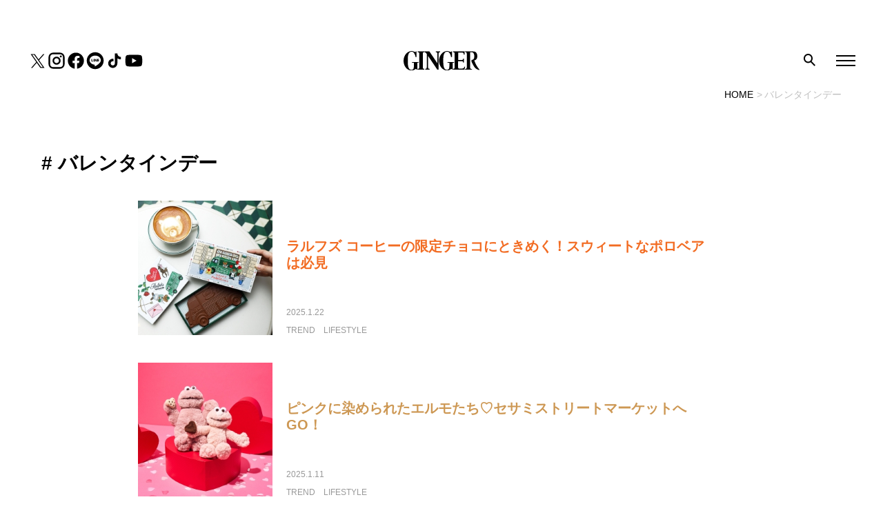

--- FILE ---
content_type: text/html; charset=UTF-8
request_url: https://gingerweb.jp/tag/valentines-day/page/2
body_size: 13505
content:
<!DOCTYPE html>
<html lang="ja">

<head>
      <!-- Google Tag Manager -->
    <script>
      (function(w, d, s, l, i) {
        w[l] = w[l] || [];
        w[l].push({
          'gtm.start': new Date().getTime(),
          event: 'gtm.js'
        });
        var f = d.getElementsByTagName(s)[0],
          j = d.createElement(s),
          dl = l != 'dataLayer' ? '&l=' + l : '';
        j.async = true;
        j.src =
          'https://www.googletagmanager.com/gtm.js?id=' + i + dl;
        f.parentNode.insertBefore(j, f);
      })(window, document, 'script', 'dataLayer', 'GTM-TTJH7Q5');
    </script>
    <!-- End Google Tag Manager -->
  
<!-- <link
  rel="stylesheet"
  href="https://cdn.jsdelivr.net/npm/swiper@9/swiper-bundle.min.css"
/> -->


  
  <meta name="description" content="">
  <!-- OG -->
  <meta property="og:site_name" content="GINGER[ジンジャー] | 自分を主役にした人生を。">
  <meta property="og:title" content="バレンタインデーに関する記事 | GINGER[ジンジャー]">
  <meta property="og:description" content="">
  <meta property="og:url" content="https://gingerweb.jp/tag/valentines-day/page/2">
  <meta property="og:image" content="https://gingerweb.jp/wp-content/themes/theme_ginger/img/ogp.png">
  <meta property="og:image:alt" content="GINGER">
  <meta property="og:type" content="article">
  <meta property="og:locale" content="ja_JP">
  <!-- FB -->
  <meta property="fb:app_id" content="647392758973996" />
  <meta property="article:author" content="https://www.facebook.com/ginger.info">
  <!-- twitter -->
  <meta name="twitter:card" content="summary_large_image">
  <meta name="twitter:site" content="@GINGER_magazine">
  <meta name="twitter:title" content="バレンタインデーに関する記事 | GINGER[ジンジャー]">
    <meta name="twitter:image" content="https://gingerweb.jp/wp-content/themes/theme_ginger/img/ogp.png">
  <meta name="twitter:image:alt" content="GINGER">

    <link rel="SHORTCUT ICON" href="https://gingerweb.jp/wp-content/themes/theme_ginger/img/favicon.ico" />

  <meta charset="UTF-8">
  <meta name="viewport" content="width=device-width, initial-scale=1.0">
  
  <meta name="format-detection" content="telephone=no, email=no, address=no">
  <script src="https://gingerweb.jp/wp-content/themes/theme_ginger/js/script.js"></script>

  <!-- Craft recommend -->
	
  <script>
    window.addEventListener('load', function() {
      const buttonElem = document.querySelector('.catDrop');
      if(buttonElem) {
        buttonElem.addEventListener('changeValue', function(event) {
          Ts.loadFont()
        })
      }
    });
  </script>
  <script async src="https://pagead2.googlesyndication.com/pagead/js/adsbygoogle.js?client=ca-pub-2455893767994968" crossorigin="anonymous"></script>
  <script async src="https://securepubads.g.doubleclick.net/tag/js/gpt.js"></script>
<script>
  window.googletag = window.googletag || {cmd: []};
  googletag.cmd.push(() => {
    googletag.pubads().enableLazyLoad({
      renderMarginPercent: 20,
    })

            googletag.defineSlot('/22846532333/ginger/ginger_pc_1st_970x250_atf', [[728, 90], [970, 250]], 'div-gpt-ad-1670984265011-0').addService(googletag.pubads());
              googletag.defineSlot('/22846532333/ginger/ginger_pc_2nd_970x250', [[728, 90], [970, 250]], 'div-gpt-ad-1670984265011-1').addService(googletag.pubads());
              googletag.defineSlot('/22846532333/ginger/ginger_pc_3rd_970x250', [[728, 90], [970, 250]], 'div-gpt-ad-1670984265011-2').addService(googletag.pubads());
      
    googletag.pubads().setTargeting('pagetype', ['tag'])

    
          googletag.pubads().setTargeting('tag', ['valentines-day']);
    
    
    googletag.pubads().setTargeting('env', ['prod']);
    googletag.pubads().collapseEmptyDivs();
    googletag.enableServices();
  });
</script>
  
		<!-- All in One SEO 4.6.8.1 - aioseo.com -->
		<title>バレンタインデー | GINGER - Part 2</title>
		<meta name="robots" content="max-snippet:-1, max-image-preview:large, max-video-preview:-1" />
		<link rel="canonical" href="https://gingerweb.jp/tag/valentines-day/" />
		<meta name="generator" content="All in One SEO (AIOSEO) 4.6.8.1" />
		<script type="application/ld+json" class="aioseo-schema">
			{"@context":"https:\/\/schema.org","@graph":[{"@type":"BreadcrumbList","@id":"https:\/\/gingerweb.jp\/tag\/valentines-day\/page\/2#breadcrumblist","itemListElement":[{"@type":"ListItem","@id":"https:\/\/gingerweb.jp\/#listItem","position":1,"name":"\u5bb6","item":"https:\/\/gingerweb.jp\/","nextItem":"https:\/\/gingerweb.jp\/tag\/valentines-day#listItem"},{"@type":"ListItem","@id":"https:\/\/gingerweb.jp\/tag\/valentines-day#listItem","position":2,"name":"\u30d0\u30ec\u30f3\u30bf\u30a4\u30f3\u30c7\u30fc","previousItem":"https:\/\/gingerweb.jp\/#listItem"}]},{"@type":"CollectionPage","@id":"https:\/\/gingerweb.jp\/tag\/valentines-day\/page\/2#collectionpage","url":"https:\/\/gingerweb.jp\/tag\/valentines-day\/page\/2","name":"\u30d0\u30ec\u30f3\u30bf\u30a4\u30f3\u30c7\u30fc | GINGER - Part 2","inLanguage":"ja","isPartOf":{"@id":"https:\/\/gingerweb.jp\/#website"},"breadcrumb":{"@id":"https:\/\/gingerweb.jp\/tag\/valentines-day\/page\/2#breadcrumblist"}},{"@type":"Organization","@id":"https:\/\/gingerweb.jp\/#organization","name":"GINGER","url":"https:\/\/gingerweb.jp\/"},{"@type":"WebSite","@id":"https:\/\/gingerweb.jp\/#website","url":"https:\/\/gingerweb.jp\/","name":"GINGER","inLanguage":"ja","publisher":{"@id":"https:\/\/gingerweb.jp\/#organization"}}]}
		</script>
		<!-- All in One SEO -->

<link rel='stylesheet' id='wp-block-library-css' href='https://gingerweb.jp/wp-includes/css/dist/block-library/style.min.css?ver=6.6.1' type='text/css' media='all' />
<style id='classic-theme-styles-inline-css' type='text/css'>
/*! This file is auto-generated */
.wp-block-button__link{color:#fff;background-color:#32373c;border-radius:9999px;box-shadow:none;text-decoration:none;padding:calc(.667em + 2px) calc(1.333em + 2px);font-size:1.125em}.wp-block-file__button{background:#32373c;color:#fff;text-decoration:none}
</style>
<style id='global-styles-inline-css' type='text/css'>
:root{--wp--preset--aspect-ratio--square: 1;--wp--preset--aspect-ratio--4-3: 4/3;--wp--preset--aspect-ratio--3-4: 3/4;--wp--preset--aspect-ratio--3-2: 3/2;--wp--preset--aspect-ratio--2-3: 2/3;--wp--preset--aspect-ratio--16-9: 16/9;--wp--preset--aspect-ratio--9-16: 9/16;--wp--preset--color--black: #000000;--wp--preset--color--cyan-bluish-gray: #abb8c3;--wp--preset--color--white: #ffffff;--wp--preset--color--pale-pink: #f78da7;--wp--preset--color--vivid-red: #cf2e2e;--wp--preset--color--luminous-vivid-orange: #ff6900;--wp--preset--color--luminous-vivid-amber: #fcb900;--wp--preset--color--light-green-cyan: #7bdcb5;--wp--preset--color--vivid-green-cyan: #00d084;--wp--preset--color--pale-cyan-blue: #8ed1fc;--wp--preset--color--vivid-cyan-blue: #0693e3;--wp--preset--color--vivid-purple: #9b51e0;--wp--preset--gradient--vivid-cyan-blue-to-vivid-purple: linear-gradient(135deg,rgba(6,147,227,1) 0%,rgb(155,81,224) 100%);--wp--preset--gradient--light-green-cyan-to-vivid-green-cyan: linear-gradient(135deg,rgb(122,220,180) 0%,rgb(0,208,130) 100%);--wp--preset--gradient--luminous-vivid-amber-to-luminous-vivid-orange: linear-gradient(135deg,rgba(252,185,0,1) 0%,rgba(255,105,0,1) 100%);--wp--preset--gradient--luminous-vivid-orange-to-vivid-red: linear-gradient(135deg,rgba(255,105,0,1) 0%,rgb(207,46,46) 100%);--wp--preset--gradient--very-light-gray-to-cyan-bluish-gray: linear-gradient(135deg,rgb(238,238,238) 0%,rgb(169,184,195) 100%);--wp--preset--gradient--cool-to-warm-spectrum: linear-gradient(135deg,rgb(74,234,220) 0%,rgb(151,120,209) 20%,rgb(207,42,186) 40%,rgb(238,44,130) 60%,rgb(251,105,98) 80%,rgb(254,248,76) 100%);--wp--preset--gradient--blush-light-purple: linear-gradient(135deg,rgb(255,206,236) 0%,rgb(152,150,240) 100%);--wp--preset--gradient--blush-bordeaux: linear-gradient(135deg,rgb(254,205,165) 0%,rgb(254,45,45) 50%,rgb(107,0,62) 100%);--wp--preset--gradient--luminous-dusk: linear-gradient(135deg,rgb(255,203,112) 0%,rgb(199,81,192) 50%,rgb(65,88,208) 100%);--wp--preset--gradient--pale-ocean: linear-gradient(135deg,rgb(255,245,203) 0%,rgb(182,227,212) 50%,rgb(51,167,181) 100%);--wp--preset--gradient--electric-grass: linear-gradient(135deg,rgb(202,248,128) 0%,rgb(113,206,126) 100%);--wp--preset--gradient--midnight: linear-gradient(135deg,rgb(2,3,129) 0%,rgb(40,116,252) 100%);--wp--preset--font-size--small: 13px;--wp--preset--font-size--medium: 20px;--wp--preset--font-size--large: 36px;--wp--preset--font-size--x-large: 42px;--wp--preset--spacing--20: 0.44rem;--wp--preset--spacing--30: 0.67rem;--wp--preset--spacing--40: 1rem;--wp--preset--spacing--50: 1.5rem;--wp--preset--spacing--60: 2.25rem;--wp--preset--spacing--70: 3.38rem;--wp--preset--spacing--80: 5.06rem;--wp--preset--shadow--natural: 6px 6px 9px rgba(0, 0, 0, 0.2);--wp--preset--shadow--deep: 12px 12px 50px rgba(0, 0, 0, 0.4);--wp--preset--shadow--sharp: 6px 6px 0px rgba(0, 0, 0, 0.2);--wp--preset--shadow--outlined: 6px 6px 0px -3px rgba(255, 255, 255, 1), 6px 6px rgba(0, 0, 0, 1);--wp--preset--shadow--crisp: 6px 6px 0px rgba(0, 0, 0, 1);}:where(.is-layout-flex){gap: 0.5em;}:where(.is-layout-grid){gap: 0.5em;}body .is-layout-flex{display: flex;}.is-layout-flex{flex-wrap: wrap;align-items: center;}.is-layout-flex > :is(*, div){margin: 0;}body .is-layout-grid{display: grid;}.is-layout-grid > :is(*, div){margin: 0;}:where(.wp-block-columns.is-layout-flex){gap: 2em;}:where(.wp-block-columns.is-layout-grid){gap: 2em;}:where(.wp-block-post-template.is-layout-flex){gap: 1.25em;}:where(.wp-block-post-template.is-layout-grid){gap: 1.25em;}.has-black-color{color: var(--wp--preset--color--black) !important;}.has-cyan-bluish-gray-color{color: var(--wp--preset--color--cyan-bluish-gray) !important;}.has-white-color{color: var(--wp--preset--color--white) !important;}.has-pale-pink-color{color: var(--wp--preset--color--pale-pink) !important;}.has-vivid-red-color{color: var(--wp--preset--color--vivid-red) !important;}.has-luminous-vivid-orange-color{color: var(--wp--preset--color--luminous-vivid-orange) !important;}.has-luminous-vivid-amber-color{color: var(--wp--preset--color--luminous-vivid-amber) !important;}.has-light-green-cyan-color{color: var(--wp--preset--color--light-green-cyan) !important;}.has-vivid-green-cyan-color{color: var(--wp--preset--color--vivid-green-cyan) !important;}.has-pale-cyan-blue-color{color: var(--wp--preset--color--pale-cyan-blue) !important;}.has-vivid-cyan-blue-color{color: var(--wp--preset--color--vivid-cyan-blue) !important;}.has-vivid-purple-color{color: var(--wp--preset--color--vivid-purple) !important;}.has-black-background-color{background-color: var(--wp--preset--color--black) !important;}.has-cyan-bluish-gray-background-color{background-color: var(--wp--preset--color--cyan-bluish-gray) !important;}.has-white-background-color{background-color: var(--wp--preset--color--white) !important;}.has-pale-pink-background-color{background-color: var(--wp--preset--color--pale-pink) !important;}.has-vivid-red-background-color{background-color: var(--wp--preset--color--vivid-red) !important;}.has-luminous-vivid-orange-background-color{background-color: var(--wp--preset--color--luminous-vivid-orange) !important;}.has-luminous-vivid-amber-background-color{background-color: var(--wp--preset--color--luminous-vivid-amber) !important;}.has-light-green-cyan-background-color{background-color: var(--wp--preset--color--light-green-cyan) !important;}.has-vivid-green-cyan-background-color{background-color: var(--wp--preset--color--vivid-green-cyan) !important;}.has-pale-cyan-blue-background-color{background-color: var(--wp--preset--color--pale-cyan-blue) !important;}.has-vivid-cyan-blue-background-color{background-color: var(--wp--preset--color--vivid-cyan-blue) !important;}.has-vivid-purple-background-color{background-color: var(--wp--preset--color--vivid-purple) !important;}.has-black-border-color{border-color: var(--wp--preset--color--black) !important;}.has-cyan-bluish-gray-border-color{border-color: var(--wp--preset--color--cyan-bluish-gray) !important;}.has-white-border-color{border-color: var(--wp--preset--color--white) !important;}.has-pale-pink-border-color{border-color: var(--wp--preset--color--pale-pink) !important;}.has-vivid-red-border-color{border-color: var(--wp--preset--color--vivid-red) !important;}.has-luminous-vivid-orange-border-color{border-color: var(--wp--preset--color--luminous-vivid-orange) !important;}.has-luminous-vivid-amber-border-color{border-color: var(--wp--preset--color--luminous-vivid-amber) !important;}.has-light-green-cyan-border-color{border-color: var(--wp--preset--color--light-green-cyan) !important;}.has-vivid-green-cyan-border-color{border-color: var(--wp--preset--color--vivid-green-cyan) !important;}.has-pale-cyan-blue-border-color{border-color: var(--wp--preset--color--pale-cyan-blue) !important;}.has-vivid-cyan-blue-border-color{border-color: var(--wp--preset--color--vivid-cyan-blue) !important;}.has-vivid-purple-border-color{border-color: var(--wp--preset--color--vivid-purple) !important;}.has-vivid-cyan-blue-to-vivid-purple-gradient-background{background: var(--wp--preset--gradient--vivid-cyan-blue-to-vivid-purple) !important;}.has-light-green-cyan-to-vivid-green-cyan-gradient-background{background: var(--wp--preset--gradient--light-green-cyan-to-vivid-green-cyan) !important;}.has-luminous-vivid-amber-to-luminous-vivid-orange-gradient-background{background: var(--wp--preset--gradient--luminous-vivid-amber-to-luminous-vivid-orange) !important;}.has-luminous-vivid-orange-to-vivid-red-gradient-background{background: var(--wp--preset--gradient--luminous-vivid-orange-to-vivid-red) !important;}.has-very-light-gray-to-cyan-bluish-gray-gradient-background{background: var(--wp--preset--gradient--very-light-gray-to-cyan-bluish-gray) !important;}.has-cool-to-warm-spectrum-gradient-background{background: var(--wp--preset--gradient--cool-to-warm-spectrum) !important;}.has-blush-light-purple-gradient-background{background: var(--wp--preset--gradient--blush-light-purple) !important;}.has-blush-bordeaux-gradient-background{background: var(--wp--preset--gradient--blush-bordeaux) !important;}.has-luminous-dusk-gradient-background{background: var(--wp--preset--gradient--luminous-dusk) !important;}.has-pale-ocean-gradient-background{background: var(--wp--preset--gradient--pale-ocean) !important;}.has-electric-grass-gradient-background{background: var(--wp--preset--gradient--electric-grass) !important;}.has-midnight-gradient-background{background: var(--wp--preset--gradient--midnight) !important;}.has-small-font-size{font-size: var(--wp--preset--font-size--small) !important;}.has-medium-font-size{font-size: var(--wp--preset--font-size--medium) !important;}.has-large-font-size{font-size: var(--wp--preset--font-size--large) !important;}.has-x-large-font-size{font-size: var(--wp--preset--font-size--x-large) !important;}
:where(.wp-block-post-template.is-layout-flex){gap: 1.25em;}:where(.wp-block-post-template.is-layout-grid){gap: 1.25em;}
:where(.wp-block-columns.is-layout-flex){gap: 2em;}:where(.wp-block-columns.is-layout-grid){gap: 2em;}
:root :where(.wp-block-pullquote){font-size: 1.5em;line-height: 1.6;}
</style>
<link rel='stylesheet' id='contact-form-7-css' href='https://gingerweb.jp/wp-content/plugins/contact-form-7/includes/css/styles.css?ver=6.0.2' type='text/css' media='all' />
<link rel='stylesheet' id='style-css' href='https://gingerweb.jp/wp-content/themes/theme_ginger/css/bundle.css?ver=202512171115' type='text/css' media='all' />
<meta http-equiv="Last-Modified" content="Fri, 30 Jan 2026 19:45:26 GMT" />

	
  </head>

  
<body  class="archive paged tag tag-valentines-day tag-66 paged-2 tag-paged-2 colorbase_ ">
          <!-- Google Tag Manager (noscript) -->
    <noscript>
      <iframe src="https://www.googletagmanager.com/ns.html?id=GTM-TTJH7Q5" height="0" width="0" style="display:none;visibility:hidden"></iframe>
    </noscript>
    <!-- End Google Tag Manager (noscript) -->
    <div class="wrapper">
    <div class="search-overlay" id="search-overlay"></div>
    <div class="hamburger-overlay" id="hamburger-overlay"></div>

    <header id="header" class="p-header  is-first">
      <div class="p-header-sns">
        <ul>
          <li><a href="https://twitter.com/GINGER_magazine" target="_blank" rel="noopener noreferrer"><img src="https://gingerweb.jp/wp-content/themes/theme_ginger/img/sns/icon-twitter.svg" alt="twitter"></a></li>
          <li><a href="https://www.instagram.com/ginger_magazine" target="_blank" rel="noopener noreferrer"><img src="https://gingerweb.jp/wp-content/themes/theme_ginger/img/sns/icon-instagram.svg" alt="instagram"></a></li>
          <li><a href="https://www.facebook.com/ginger.info" target="_blank" rel="noopener noreferrer"><img src="https://gingerweb.jp/wp-content/themes/theme_ginger/img/sns/icon-facebook.svg" alt="facebook"></a></li>
          <li><a href="https://page.line.me/?accountId=oa-gingerheadline" target="_blank" rel="noopener noreferrer"><img src="https://gingerweb.jp/wp-content/themes/theme_ginger/img/sns/icon-line.svg" alt="line"></a></li>
          <li><a href="https://www.tiktok.com/@ginger_magazine" target="_blank" rel="noopener noreferrer"><img src="https://gingerweb.jp/wp-content/themes/theme_ginger/img/sns/icon-tiktok.svg" alt="tiktok"></a></li>
          <li><a href="https://www.youtube.com/channel/UC6aq33zWbzlxfQZ8Rtdf0DQ" target="_blank" rel="noopener noreferrer"><img src="https://gingerweb.jp/wp-content/themes/theme_ginger/img/sns/icon-youtube.svg" alt="youtube"></a></li>
        </ul>
      </div>

      <div class="p-header-logo">
        <a href="https://gingerweb.jp"><img src="https://gingerweb.jp/wp-content/themes/theme_ginger/img/ginger_logo.svg" alt="GINGER"></a>
      </div>

      <div class="search search-top-btn">
        <img src="https://gingerweb.jp/wp-content/themes/theme_ginger/img/icon_search.png" alt="search">
      </div>

      <div class="hamburger hamburger-btn"><span></span><span></span><span></span></div>
      <div class="search-modal search-top" id="search-modal-top">
  <div class="box">
    <div class="tags">
            <p class="tags-title">できることから始めよう</p>
      <ul class="tags-list">
              <li><a href="/tag/karina-imadekirukoto">香里奈が考える｢今､できること｣</a></li>
              <li><a href="/tag/sustainable">サステナブル</a></li>
              <li><a href="/tag/gender">ジェンダー</a></li>
            </ul>
            <p class="tags-title">心と体を大切に</p>
      <ul class="tags-list">
              <li><a href="/tag/watashino-torisetsu">自分学 わたしのトリセツ</a></li>
              <li><a href="/tag/way-of-life">生き方</a></li>
              <li><a href="/tag/inner-care">インナーケア</a></li>
              <li><a href="/tag/skin-care">スキンケア</a></li>
            </ul>
            <p class="tags-title">あの人に学びたい！</p>
      <ul class="tags-list">
              <li><a href="/tag/work-related-essay">お仕事エッセイ</a></li>
              <li><a href="/tag/interview">インタビュー</a></li>
              <li><a href="/tag/kokodakebanashi">田中みな実のここだけ話</a></li>
            </ul>
          </div>
    <form class="search-form" id="form" action="https://gingerweb.jp" method="get">
  <input class="search-input" id="s-box" name="s" type="text" placeholder="キーワード検索"/>
  <button class="search-submit" type="submit" id="s-btn-area"><img src="https://gingerweb.jp/wp-content/themes/theme_ginger/img/icon_search.png" alt="search"></button>
</form>  </div>
    <div class="search-top-close" id="search-top-close"></div>
  </div>    </header>
    <div class="hamburger-menu" id="hamburger">
  <div class="hamburger-close" id="hamburger-close"></div>
  <ul class="category-list category-floor1" id="category-list">
  <li><a class="floor1 timeless" href="https://gingerweb.jp/timeless">TIMELESS<span class="jp">ずっと使える</span><span class="toggle-children"></span></a><ul class="category-floor2 children"><li><a class="floor2 living" href="https://gingerweb.jp/timeless/living">LIVING<span class="jp">暮らしを整える</span><span class="toggle-children"></span></a><ul class="category-floor3 children"><li><a class="floor3 wear" href="https://gingerweb.jp/timeless/living/wear">衣<span class="arrow"></span></a></li><li><a class="floor3 eat" href="https://gingerweb.jp/timeless/living/eat">食<span class="arrow"></span></a></li><li><a class="floor3 home" href="https://gingerweb.jp/timeless/living/home">住<span class="arrow"></span></a></li><li><a class="floor3 work" href="https://gingerweb.jp/timeless/living/work">仕事<span class="arrow"></span></a></li><li><a class="floor3 money" href="https://gingerweb.jp/timeless/living/money">マネー<span class="arrow"></span></a></li><li><a class="floor3 hobby" href="https://gingerweb.jp/timeless/living/hobby">趣味<span class="arrow"></span></a></li><li><a class="floor3 love" href="https://gingerweb.jp/timeless/living/love">恋愛・婚活<span class="arrow"></span></a></li><li><a class="floor3 knowledge" href="https://gingerweb.jp/timeless/living/knowledge">大人の常識<span class="arrow"></span></a></li><li><a class="floor3 report" href="https://gingerweb.jp/timeless/living/report">GINGER白書<span class="arrow"></span></a></li></ul></li><li><a class="floor2 myself" href="https://gingerweb.jp/timeless/myself">MYSELF<span class="jp">自分を愛する</span><span class="toggle-children"></span></a><ul class="category-floor3 children"><li><a class="floor3 makeup" href="https://gingerweb.jp/timeless/myself/makeup">メイクアップ<span class="arrow"></span></a></li><li><a class="floor3 skincare" href="https://gingerweb.jp/timeless/myself/skincare">スキンケア<span class="arrow"></span></a></li><li><a class="floor3 body" href="https://gingerweb.jp/timeless/myself/body">ボディ<span class="arrow"></span></a></li><li><a class="floor3 hair" href="https://gingerweb.jp/timeless/myself/hair">ヘア<span class="arrow"></span></a></li><li><a class="floor3 femcare" href="https://gingerweb.jp/timeless/myself/femcare">女性の悩み<span class="arrow"></span></a></li><li><a class="floor3 wellness" href="https://gingerweb.jp/timeless/myself/wellness">ウェルネス<span class="arrow"></span></a></li></ul></li><li><a class="floor2 person" href="https://gingerweb.jp/timeless/person">PERSON<span class="jp">あの人に学ぶ</span><span class="arrow"></span></a></li></ul></li><li><a class="floor1 trend" href="https://gingerweb.jp/trend">TREND<span class="jp">今を知りたい</span><span class="toggle-children"></span></a><ul class="category-floor2 children"><li><a class="floor2 lifestyle" href="https://gingerweb.jp/trend/lifestyle">LIFESTYLE<span class="jp"></span><span class="arrow"></span></a></li><li><a class="floor2 fashion" href="https://gingerweb.jp/trend/fashion">FASHION<span class="jp"></span><span class="arrow"></span></a></li><li><a class="floor2 beauty" href="https://gingerweb.jp/trend/beauty">BEAUTY<span class="jp"></span><span class="arrow"></span></a></li></ul></li><li><a class="floor1 community" href="https://gingerweb.jp/community">GINGERサポーター<span class="jp"></span><span class="toggle-children"></span></a><ul class="category-floor2 children"><li><a class="floor2 ggt" href="https://gingerweb.jp/community/ggt">GINGER GOLF TEAM<span class="jp"></span><span class="arrow"></span></a></li><li><a class="floor2 gingergirls" href="https://gingerweb.jp/community/gingergirls">GINGER Girls<span class="jp"></span><span class="toggle-children"></span></a><ul class="category-floor3 children"><li><a class="floor3 haruna-uchida" href="https://gingerweb.jp/community/gingergirls/haruna-uchida">内田陽菜<span class="arrow"></span></a></li><li><a class="floor3 yuri-kajitani" href="https://gingerweb.jp/community/gingergirls/yuri-kajitani">梶谷友里<span class="arrow"></span></a></li><li><a class="floor3 eri-kawatani" href="https://gingerweb.jp/community/gingergirls/eri-kawatani">川谷恵理<span class="arrow"></span></a></li><li><a class="floor3 aoi-yamaoka" href="https://gingerweb.jp/community/gingergirls/aoi-yamaoka">山岡葵<span class="arrow"></span></a></li><li><a class="floor3 ai-matsui" href="https://gingerweb.jp/community/gingergirls/ai-matsui">松井亜衣<span class="arrow"></span></a></li><li><a class="floor3 yui-saito" href="https://gingerweb.jp/community/gingergirls/yui-saito">齊藤悠衣<span class="arrow"></span></a></li><li><a class="floor3 makiko-akao" href="https://gingerweb.jp/community/gingergirls/makiko-akao">赤尾麻紀子<span class="arrow"></span></a></li><li><a class="floor3 ayako-oka" href="https://gingerweb.jp/community/gingergirls/ayako-oka">岡紋子<span class="arrow"></span></a></li><li><a class="floor3 mika-takeyama" href="https://gingerweb.jp/community/gingergirls/mika-takeyama">竹山実花<span class="arrow"></span></a></li><li><a class="floor3 mizuki-tsuji" href="https://gingerweb.jp/community/gingergirls/mizuki-tsuji">辻瑞貴<span class="arrow"></span></a></li><li><a class="floor3 yumi-goto" href="https://gingerweb.jp/community/gingergirls/yumi-goto">後藤優実<span class="arrow"></span></a></li></ul></li><li><a class="floor2 bi-ginger" href="https://gingerweb.jp/community/bi-ginger">美GINGER<span class="jp"></span><span class="toggle-children"></span></a><ul class="category-floor3 children"><li><a class="floor3 saki-aoi" href="https://gingerweb.jp/community/bi-ginger/saki-aoi">葵さき<span class="arrow"></span></a></li><li><a class="floor3 saaya-kurihara" href="https://gingerweb.jp/community/bi-ginger/saaya-kurihara">栗原紗彩<span class="arrow"></span></a></li><li><a class="floor3 erina-mano" href="https://gingerweb.jp/community/bi-ginger/erina-mano">眞野恵里奈<span class="arrow"></span></a></li><li><a class="floor3 hikaru-koide" href="https://gingerweb.jp/community/bi-ginger/hikaru-koide">小出光<span class="arrow"></span></a></li><li><a class="floor3 kotoe-murai" href="https://gingerweb.jp/community/bi-ginger/kotoe-murai">村井琴恵<span class="arrow"></span></a></li><li><a class="floor3 mao-kawamoto" href="https://gingerweb.jp/community/bi-ginger/mao-kawamoto">川本真央<span class="arrow"></span></a></li><li><a class="floor3 miyu-yagi" href="https://gingerweb.jp/community/bi-ginger/miyu-yagi">八木弥優<span class="arrow"></span></a></li><li><a class="floor3 risa-maki" href="https://gingerweb.jp/community/bi-ginger/risa-maki">牧理沙<span class="arrow"></span></a></li><li><a class="floor3 sae-akehashi" href="https://gingerweb.jp/community/bi-ginger/sae-akehashi">明橋冴<span class="arrow"></span></a></li><li><a class="floor3 urara-sakuma" href="https://gingerweb.jp/community/bi-ginger/urara-sakuma">佐久間 うらら<span class="arrow"></span></a></li><li><a class="floor3 natsuki-watanabe" href="https://gingerweb.jp/community/bi-ginger/natsuki-watanabe">渡辺菜月<span class="arrow"></span></a></li><li><a class="floor3 mami-amai" href="https://gingerweb.jp/community/bi-ginger/mami-amai">天井真美<span class="arrow"></span></a></li><li><a class="floor3 wakana-ara" href="https://gingerweb.jp/community/bi-ginger/wakana-ara">荒若奈<span class="arrow"></span></a></li><li><a class="floor3 emiri-arima" href="https://gingerweb.jp/community/bi-ginger/emiri-arima">有馬エミリ<span class="arrow"></span></a></li><li><a class="floor3 hanae-anbiru" href="https://gingerweb.jp/community/bi-ginger/hanae-anbiru">安蒜花瑛<span class="arrow"></span></a></li><li><a class="floor3 saori-ito" href="https://gingerweb.jp/community/bi-ginger/saori-ito">伊藤さおり<span class="arrow"></span></a></li><li><a class="floor3 hiromi-osone" href="https://gingerweb.jp/community/bi-ginger/hiromi-osone">大曾根宏美<span class="arrow"></span></a></li><li><a class="floor3 hitomi-oda" href="https://gingerweb.jp/community/bi-ginger/hitomi-oda">小田仁美<span class="arrow"></span></a></li><li><a class="floor3 sumire-kawaguchi" href="https://gingerweb.jp/community/bi-ginger/sumire-kawaguchi">川口すみれ<span class="arrow"></span></a></li><li><a class="floor3 ayame-kwakoshi" href="https://gingerweb.jp/community/bi-ginger/ayame-kwakoshi">川腰あやめ<span class="arrow"></span></a></li><li><a class="floor3 rikako-kawashima" href="https://gingerweb.jp/community/bi-ginger/rikako-kawashima">川島里佳子<span class="arrow"></span></a></li><li><a class="floor3 rikako-koizumi" href="https://gingerweb.jp/community/bi-ginger/rikako-koizumi">小泉李加子<span class="arrow"></span></a></li><li><a class="floor3 chiaki-kojima" href="https://gingerweb.jp/community/bi-ginger/chiaki-kojima">小島千明<span class="arrow"></span></a></li><li><a class="floor3 tamae-saito" href="https://gingerweb.jp/community/bi-ginger/tamae-saito">齋藤珠衣<span class="arrow"></span></a></li><li><a class="floor3 saori-sasaki" href="https://gingerweb.jp/community/bi-ginger/saori-sasaki">佐々木沙織<span class="arrow"></span></a></li><li><a class="floor3 haruka-satta" href="https://gingerweb.jp/community/bi-ginger/haruka-satta">薩田晴加<span class="arrow"></span></a></li><li><a class="floor3 ayano-sato" href="https://gingerweb.jp/community/bi-ginger/ayano-sato">佐藤綾乃<span class="arrow"></span></a></li><li><a class="floor3 rimi-sameshima" href="https://gingerweb.jp/community/bi-ginger/rimi-sameshima">鮫島理美<span class="arrow"></span></a></li><li><a class="floor3 yuka-shimazu" href="https://gingerweb.jp/community/bi-ginger/yuka-shimazu">島津由佳<span class="arrow"></span></a></li><li><a class="floor3 misa-shimono" href="https://gingerweb.jp/community/bi-ginger/misa-shimono">下野美沙<span class="arrow"></span></a></li><li><a class="floor3 mika-seguchi" href="https://gingerweb.jp/community/bi-ginger/mika-seguchi">瀬口弥佳<span class="arrow"></span></a></li><li><a class="floor3 kyoko-someya" href="https://gingerweb.jp/community/bi-ginger/kyoko-someya">染谷恭子<span class="arrow"></span></a></li><li><a class="floor3 marie-takeoka" href="https://gingerweb.jp/community/bi-ginger/marie-takeoka">武岡真梨恵<span class="arrow"></span></a></li><li><a class="floor3 akari-tsutsumi" href="https://gingerweb.jp/community/bi-ginger/akari-tsutsumi">堤あかり<span class="arrow"></span></a></li><li><a class="floor3 risa-tsutsumi" href="https://gingerweb.jp/community/bi-ginger/risa-tsutsumi">堤里紗<span class="arrow"></span></a></li><li><a class="floor3 shiho-nakaoka" href="https://gingerweb.jp/community/bi-ginger/shiho-nakaoka">中岡志保<span class="arrow"></span></a></li><li><a class="floor3 manami-nakajima" href="https://gingerweb.jp/community/bi-ginger/manami-nakajima">中島愛美<span class="arrow"></span></a></li><li><a class="floor3 yurie-nagasawa" href="https://gingerweb.jp/community/bi-ginger/yurie-nagasawa">長澤友理恵<span class="arrow"></span></a></li><li><a class="floor3 maaya-niizeki" href="https://gingerweb.jp/community/bi-ginger/maaya-niizeki">新関麻文<span class="arrow"></span></a></li><li><a class="floor3 narumi-hano" href="https://gingerweb.jp/community/bi-ginger/narumi-hano">羽野成美<span class="arrow"></span></a></li><li><a class="floor3 natsumi-hamazumi" href="https://gingerweb.jp/community/bi-ginger/natsumi-hamazumi">濱住夏海<span class="arrow"></span></a></li><li><a class="floor3 asami-hoshino" href="https://gingerweb.jp/community/bi-ginger/asami-hoshino">星野朝美<span class="arrow"></span></a></li><li><a class="floor3 kana-yamaguchi" href="https://gingerweb.jp/community/bi-ginger/kana-yamaguchi">山口佳奈<span class="arrow"></span></a></li><li><a class="floor3 takami-yamashita" href="https://gingerweb.jp/community/bi-ginger/takami-yamashita">山下貴美<span class="arrow"></span></a></li><li><a class="floor3 eri-yamada" href="https://gingerweb.jp/community/bi-ginger/eri-yamada">山田絵梨<span class="arrow"></span></a></li><li><a class="floor3 naoko-wakamori" href="https://gingerweb.jp/community/bi-ginger/naoko-wakamori">若森尚子<span class="arrow"></span></a></li><li><a class="floor3 yuki-watarai" href="https://gingerweb.jp/community/bi-ginger/yuki-watarai">渡會由希<span class="arrow"></span></a></li><li><a class="floor3 nasuka-watanabe" href="https://gingerweb.jp/community/bi-ginger/nasuka-watanabe">渡邊成佳<span class="arrow"></span></a></li><li><a class="floor3 mai-aikawa" href="https://gingerweb.jp/community/bi-ginger/mai-aikawa">相川まい<span class="arrow"></span></a></li><li><a class="floor3 haruka-ueda" href="https://gingerweb.jp/community/bi-ginger/haruka-ueda">植田遥<span class="arrow"></span></a></li><li><a class="floor3 arisa-sakuma" href="https://gingerweb.jp/community/bi-ginger/arisa-sakuma">佐久間ありさ<span class="arrow"></span></a></li><li><a class="floor3 megumi-mito" href="https://gingerweb.jp/community/bi-ginger/megumi-mito">三戸恵<span class="arrow"></span></a></li><li><a class="floor3 kasumi-hatanaka" href="https://gingerweb.jp/community/bi-ginger/kasumi-hatanaka">畑中香澄<span class="arrow"></span></a></li><li><a class="floor3 yurie-yoshida" href="https://gingerweb.jp/community/bi-ginger/yurie-yoshida">吉田友梨恵<span class="arrow"></span></a></li></ul></li><li><a class="floor2 club-and-event" href="https://gingerweb.jp/community/club-and-event">CLUB &amp; EVENT<span class="jp"></span><span class="arrow"></span></a></li><li><a class="floor2 ginger-store" href="https://gingerweb.jp/community/ginger-store">GINGER STORE<span class="jp"></span><span class="arrow"></span></a></li></ul></li>    <li><a class="floor1" href="/magazine">MAGAZINE<span class="arrow"></span></a></li>
	  <!-- <li><a href="https://store.gingerweb.jp/" class="floor1 store">STORE<span class="arrow"></span></a></li> -->
  </ul>

    <div class="member">
    <p class="title">GINGERサポーター</p>
    <div class="image"><img width="670" height="470" src="https://gingerweb.jp/wp-content/uploads/2020/12/member.jpg" class="attachment-full size-full" alt="" decoding="async" fetchpriority="high" srcset="https://gingerweb.jp/wp-content/uploads/2020/12/member.jpg 670w, https://gingerweb.jp/wp-content/uploads/2020/12/member-600x421.jpg 600w, https://gingerweb.jp/wp-content/uploads/2020/12/member-300x210.jpg 300w" sizes="(max-width: 670px) 100vw, 670px" /></div>
    <p class="lead">GINGERの世界観に共感し、誌面やWEBの企画に積極的に参加、協力してくださるGINGERサポーターを募集します。 サポーターに登録することで、取材や撮影、レポーターなどを体験していただいたり、イベント・セミナーへの参加、 サポーター限定プレゼントへの応募など、数々の特典をお楽しみいただけます。</p>
	<p class="btn-registration">
			<a href="https://gingerweb.jp/community">
				GINGERサポーターとは			</a>
		</p>
		<p class="btn-registration">
			<a href="https://store.gingerweb.jp/account/register">
				GINGERサポーターに登録する			</a>
	</p>
  </div>
      <div class="magazine">
    <p class="title">MAGAZINE</p>
    <div class="box">
      <div class="image"><img width="1200" height="1536" src="https://gingerweb.jp/wp-content/uploads/2023/12/JUMP.jpg" class="attachment-full size-full" alt="" decoding="async" srcset="https://gingerweb.jp/wp-content/uploads/2023/12/JUMP.jpg 1200w, https://gingerweb.jp/wp-content/uploads/2023/12/JUMP-600x768.jpg 600w, https://gingerweb.jp/wp-content/uploads/2023/12/JUMP-768x983.jpg 768w" sizes="(max-width: 1200px) 100vw, 1200px" /></div>
      <div class="text">
                <div class="month">2•3月合併号 Now on sale</div>
        <div class="catch">This is LOVE</div>
      </div>
    </div>
    <p class="btn-latest-issue"><a href="/magazine">最新号を見る</a></p>
    <p class="btn-subscription pc"><a href="https://www.fujisan.co.jp/product/1930/campaign/ginger-web/" target="_blank" rel="noopener noreferrer">定期購読はこちら</a></p>
  </div>
    <div class="sns">
    <ul class="sns-list">
      <li class="twitter"><a href="https://twitter.com/GINGER_magazine" target="_blank"><img src="https://gingerweb.jp/wp-content/themes/theme_ginger/img/icon_twitter_black.svg" alt="Twitter"></a></li>
      <li class="facebook"><a href="https://www.facebook.com/ginger.info" target="_blank"><img src="https://gingerweb.jp/wp-content/themes/theme_ginger/img/icon_facebook_black.svg" alt="Facebook"></a></li>
      <li class="line"><a href="https://line.me/R/ti/p/%40gingermagazine" target="_blank"><img src="https://gingerweb.jp/wp-content/themes/theme_ginger/img/icon_line_black.svg" alt="LINE"></a></li>
      <li class="instagram"><a href="https://www.instagram.com/ginger_magazine" target="_blank"><img src="https://gingerweb.jp/wp-content/themes/theme_ginger/img/icon_instagram_black.svg" alt="Instagram"></a></li>
      <li class="youtube"><a href="https://www.youtube.com/channel/UC6aq33zWbzlxfQZ8Rtdf0DQ" target="_blank"><img src="https://gingerweb.jp/wp-content/themes/theme_ginger/img/icon_youtube_black.svg" alt="YouTube"></a></li>
      <li class="tiktok"><a href="https://www.tiktok.com/@ginger_magazine" target="_blank"><img src="https://gingerweb.jp/wp-content/themes/theme_ginger/img/icon_tiktok_black.svg" alt="TikTok"></a></li>
    </ul>
  </div>
</div>

<main class="pagetag">
  <div class="low_header">
    <div class="ginger_logo"><a href="https://gingerweb.jp"><img src="https://gingerweb.jp/wp-content/themes/theme_ginger/img/ginger_logo.svg" alt="GINGER" style="display: none;"></a></div>
    <div class="breadcrumb">
      <ul>
        <li><a href="https://gingerweb.jp">HOME</a></li>
        <li>バレンタインデー</li>
      </ul>
    </div>
  </div>

  <div class="c-ad-banner is--bg-gray is--pc">
  <div class="c-ad-banner-inner">
    <!-- /22846532333/ginger/ginger_pc_1st_970x250_atf -->
    <div id='div-gpt-ad-1670984265011-0'>
      <script>
        googletag.cmd.push(function() { googletag.display('div-gpt-ad-1670984265011-0'); });
      </script>
    </div>
  </div>
</div>

  
    <section class="tag">
      <h1 class="tag-title"># バレンタインデー</h1>
            <div class="tag-layout">
        <div class="tag-contents">
          <div class="tag-contentsbox">
            <ul class="tag-list left-image">
              
            <li class="article">
              <a href="https://gingerweb.jp/trend/article/lifestyle/20250122-valentine-8">
                <figure class="image">
                  <img width="260" height="260" src="https://gingerweb.jp/wp-content/uploads/2025/01/de260a45d45713686f373d9db7782e61-260x260.jpg" class="attachment-thumbnail size-thumbnail wp-post-image" alt="" decoding="async" srcset="https://gingerweb.jp/wp-content/uploads/2025/01/de260a45d45713686f373d9db7782e61-260x260.jpg 260w, https://gingerweb.jp/wp-content/uploads/2025/01/de260a45d45713686f373d9db7782e61-400x400.jpg 400w" sizes="(max-width: 260px) 100vw, 260px" />                </figure>
                <p class="title">
                  ラルフズ コーヒーの限定チョコにときめく！スウィートなポロベアは必見                </p>
                <p class="date">2025.1.22</p>
                <p class="category"><span>TREND</span><span>LIFESTYLE</span></p>
              </a>
            </li>

          
            <li class="article">
              <a href="https://gingerweb.jp/trend/article/lifestyle/20250111-valentine-7">
                <figure class="image">
                  <img width="260" height="260" src="https://gingerweb.jp/wp-content/uploads/2025/01/sub12-260x260.jpg" class="attachment-thumbnail size-thumbnail wp-post-image" alt="" decoding="async" loading="lazy" srcset="https://gingerweb.jp/wp-content/uploads/2025/01/sub12-260x260.jpg 260w, https://gingerweb.jp/wp-content/uploads/2025/01/sub12-400x400.jpg 400w" sizes="(max-width: 260px) 100vw, 260px" />                </figure>
                <p class="title">
                  ピンクに染められたエルモたち♡セサミストリートマーケットへGO！                </p>
                <p class="date">2025.1.11</p>
                <p class="category"><span>TREND</span><span>LIFESTYLE</span></p>
              </a>
            </li>

          
            <li class="article">
              <a href="https://gingerweb.jp/trend/article/lifestyle/20250109-valentine-6">
                <figure class="image">
                  <img width="260" height="260" src="https://gingerweb.jp/wp-content/uploads/2025/01/72A09642-260x260.jpeg" class="attachment-thumbnail size-thumbnail wp-post-image" alt="" decoding="async" loading="lazy" srcset="https://gingerweb.jp/wp-content/uploads/2025/01/72A09642-260x260.jpeg 260w, https://gingerweb.jp/wp-content/uploads/2025/01/72A09642-400x400.jpeg 400w" sizes="(max-width: 260px) 100vw, 260px" />                </figure>
                <p class="title">
                  あの海外セレブも溺愛！年に一度だけ販売される完全限定トリュフの甘い誘惑♡                </p>
                <p class="date">2025.1.9</p>
                <p class="category"><span>TREND</span><span>LIFESTYLE</span></p>
              </a>
            </li>

          
            <li class="article">
              <a href="https://gingerweb.jp/trend/article/beauty/20241222-beauty-topic-221">
                <figure class="image">
                  <img width="260" height="260" src="https://gingerweb.jp/wp-content/uploads/2024/12/lush12-260x260.jpg" class="attachment-thumbnail size-thumbnail wp-post-image" alt="" decoding="async" loading="lazy" srcset="https://gingerweb.jp/wp-content/uploads/2024/12/lush12-260x260.jpg 260w, https://gingerweb.jp/wp-content/uploads/2024/12/lush12-400x400.jpg 400w" sizes="(max-width: 260px) 100vw, 260px" />                </figure>
                <p class="title">
                  新年明けたら、全身チョコレートの甘い香りに溺れてみませんか？                </p>
                <p class="date">2024.12.22</p>
                <p class="category"><span>TREND</span><span>BEAUTY</span></p>
              </a>
            </li>

          
            <li class="article">
              <a href="https://gingerweb.jp/timeless/living/eat/20240209-yoko_bryden-92">
                <figure class="image">
                  <img width="260" height="260" src="https://gingerweb.jp/wp-content/uploads/2024/02/IMG_6118-260x260.jpeg" class="attachment-thumbnail size-thumbnail wp-post-image" alt="" decoding="async" loading="lazy" srcset="https://gingerweb.jp/wp-content/uploads/2024/02/IMG_6118-260x260.jpeg 260w, https://gingerweb.jp/wp-content/uploads/2024/02/IMG_6118-400x400.jpeg 400w" sizes="(max-width: 260px) 100vw, 260px" />                </figure>
                <p class="title">
                  バレンタインのお祝いにピッタリな「キューピッドフロート」                </p>
                <p class="date">2024.2.9</p>
                <p class="category"><span>LIVING</span><span>食</span></p>
              </a>
            </li>

          
            <li class="article">
              <a href="https://gingerweb.jp/trend/article/lifestyle/20240206-imperfect">
                <figure class="image">
                  <img width="260" height="260" src="https://gingerweb.jp/wp-content/uploads/2024/02/sweets-260x260.jpg" class="attachment-thumbnail size-thumbnail wp-post-image" alt="カカオスイーツ" decoding="async" loading="lazy" srcset="https://gingerweb.jp/wp-content/uploads/2024/02/sweets-260x260.jpg 260w, https://gingerweb.jp/wp-content/uploads/2024/02/sweets-400x400.jpg 400w" sizes="(max-width: 260px) 100vw, 260px" />                </figure>
                <p class="title">
                  ナチュロ先行発売のカカオスイーツが話題。美味しい！を楽しみながら社会貢献                </p>
                <p class="date">2024.2.6</p>
                <p class="category"><span>TREND</span><span>LIFESTYLE</span></p>
              </a>
            </li>

                      </ul>

            <ul class="tag-list left-image">
            
            <li class="article">
              <a href="https://gingerweb.jp/trend/article/lifestyle/20240202-yuki_yonei-63">
                <figure class="image">
                  <img width="260" height="260" src="https://gingerweb.jp/wp-content/uploads/2024/01/main-2-260x260.jpg" class="attachment-thumbnail size-thumbnail wp-post-image" alt="" decoding="async" loading="lazy" srcset="https://gingerweb.jp/wp-content/uploads/2024/01/main-2-260x260.jpg 260w, https://gingerweb.jp/wp-content/uploads/2024/01/main-2-400x400.jpg 400w" sizes="(max-width: 260px) 100vw, 260px" />                </figure>
                <p class="title">
                  ねこ型食パンがくま型キットカットに恋をした！？バレンタイン限定のコラボが実現                </p>
                <p class="date">2024.2.2</p>
                <p class="category"><span>TREND</span><span>LIFESTYLE</span></p>
              </a>
            </li>

          
            <li class="article">
              <a href="https://gingerweb.jp/trend/article/lifestyle/20240131-yuki_yonei-61">
                <figure class="image">
                  <img width="260" height="260" src="https://gingerweb.jp/wp-content/uploads/2024/01/IMG_8396c-260x260.jpg" class="attachment-thumbnail size-thumbnail wp-post-image" alt="" decoding="async" loading="lazy" srcset="https://gingerweb.jp/wp-content/uploads/2024/01/IMG_8396c-260x260.jpg 260w, https://gingerweb.jp/wp-content/uploads/2024/01/IMG_8396c-400x400.jpg 400w" sizes="(max-width: 260px) 100vw, 260px" />                </figure>
                <p class="title">
                  極上の甘い記憶を贈りたい。ピエール・エルメ・パリのバレンタインコレクションに注目！                </p>
                <p class="date">2024.1.31</p>
                <p class="category"><span>TREND</span><span>LIFESTYLE</span></p>
              </a>
            </li>

          
            <li class="article">
              <a href="https://gingerweb.jp/trend/article/lifestyle/20240127-sustainable-topics">
                <figure class="image">
                  <img width="260" height="260" src="https://gingerweb.jp/wp-content/uploads/2024/01/main-1-260x260.jpg" class="attachment-thumbnail size-thumbnail wp-post-image" alt="Send Love! Choose Fairtrade!" decoding="async" loading="lazy" srcset="https://gingerweb.jp/wp-content/uploads/2024/01/main-1-260x260.jpg 260w, https://gingerweb.jp/wp-content/uploads/2024/01/main-1-400x400.jpg 400w" sizes="(max-width: 260px) 100vw, 260px" />                </figure>
                <p class="title">
                  Be Organicから世界中に愛を届ける『Send Love! Choose Fairtrade!』開催中！                </p>
                <p class="date">2024.1.27</p>
                <p class="category"><span>TREND</span><span>LIFESTYLE</span></p>
              </a>
            </li>

          
            <li class="article">
              <a href="https://gingerweb.jp/trend/article/lifestyle/20240126-yuki_yonei-59">
                <figure class="image">
                  <img width="260" height="260" src="https://gingerweb.jp/wp-content/uploads/2024/01/b51c2d29b8fb13b807e69f7f546592ca-260x260.jpg" class="attachment-thumbnail size-thumbnail wp-post-image" alt="和光" decoding="async" loading="lazy" srcset="https://gingerweb.jp/wp-content/uploads/2024/01/b51c2d29b8fb13b807e69f7f546592ca-260x260.jpg 260w, https://gingerweb.jp/wp-content/uploads/2024/01/b51c2d29b8fb13b807e69f7f546592ca-400x400.jpg 400w" sizes="(max-width: 260px) 100vw, 260px" />                </figure>
                <p class="title">
                  情熱の赤がインパクト大！銀座・和光で選びたいバレンタインコレクション                </p>
                <p class="date">2024.1.26</p>
                <p class="category"><span>TREND</span><span>LIFESTYLE</span></p>
              </a>
            </li>

          
            <li class="article">
              <a href="https://gingerweb.jp/trend/article/lifestyle/20240121-yuki_yonei-58">
                <figure class="image">
                  <img width="260" height="260" src="https://gingerweb.jp/wp-content/uploads/2024/01/1-260x260.jpg" class="attachment-thumbnail size-thumbnail wp-post-image" alt="" decoding="async" loading="lazy" srcset="https://gingerweb.jp/wp-content/uploads/2024/01/1-260x260.jpg 260w, https://gingerweb.jp/wp-content/uploads/2024/01/1-400x400.jpg 400w" sizes="(max-width: 260px) 100vw, 260px" />                </figure>
                <p class="title">
                  もっと自由にバレンタインを楽しみたい人は…ピエール マルコリーニをチェック！                </p>
                <p class="date">2024.1.21</p>
                <p class="category"><span>TREND</span><span>LIFESTYLE</span></p>
              </a>
            </li>

          
            <li class="article">
              <a href="https://gingerweb.jp/trend/article/lifestyle/20240112-maisoncacao">
                <figure class="image">
                  <img width="260" height="260" src="https://gingerweb.jp/wp-content/uploads/2023/12/231005_VD6832_R_fix-260x260.jpg" class="attachment-thumbnail size-thumbnail wp-post-image" alt="メゾンカカオ" decoding="async" loading="lazy" srcset="https://gingerweb.jp/wp-content/uploads/2023/12/231005_VD6832_R_fix-260x260.jpg 260w, https://gingerweb.jp/wp-content/uploads/2023/12/231005_VD6832_R_fix-400x400.jpg 400w" sizes="(max-width: 260px) 100vw, 260px" />                </figure>
                <p class="title">
                  きっとあなたもチョコレートに恋をする♡メゾンカカオの今年の新作は？                </p>
                <p class="date">2024.1.12</p>
                <p class="category"><span>TREND</span><span>LIFESTYLE</span></p>
              </a>
            </li>

                      </ul>
          </div>

        </div>
        <div class='wp-pagenavi' role='navigation'>
<a class="previouspostslink" rel="prev" aria-label="前のページ" href="https://gingerweb.jp/tag/valentines-day"> </a><a class="page smaller" title="ページ 1" href="https://gingerweb.jp/tag/valentines-day">1</a><span aria-current='page' class='current'>2</span><a class="page larger" title="ページ 3" href="https://gingerweb.jp/tag/valentines-day/page/3">3</a><a class="page larger" title="ページ 4" href="https://gingerweb.jp/tag/valentines-day/page/4">4</a><a class="nextpostslink" rel="next" aria-label="次のページ" href="https://gingerweb.jp/tag/valentines-day/page/3"> </a>
</div>      </div>
    </section>

    <div class="c-ad-banner is--bg-gray is--pc">
  <div class="c-ad-banner-inner">
    <!-- /22846532333/ginger/ginger_pc_2nd_970x250_atf -->
    <div id='div-gpt-ad-1670984265011-1'>
      <script>
        googletag.cmd.push(function() { googletag.display('div-gpt-ad-1670984265011-1'); });
      </script>
    </div>
  </div>
</div>

        <section class="pickup" id="pickup">
      <h2 class="title">PICK UP</h2>
      <ul class="list" id="pickup-list">
                  <li class="article">
            <a href="https://gingerweb.jp/trend/fashion/20251218-mystrada-topics">
              <figure class="image">
                <img width="260" height="260" src="https://gingerweb.jp/wp-content/uploads/2025/12/GINGER-10-260x260.jpg" class="attachment-thumbnail size-thumbnail wp-post-image" alt="" decoding="async" loading="lazy" srcset="https://gingerweb.jp/wp-content/uploads/2025/12/GINGER-10-260x260.jpg 260w, https://gingerweb.jp/wp-content/uploads/2025/12/GINGER-10-400x400.jpg 400w" sizes="(max-width: 260px) 100vw, 260px" />              </figure>
              <div class="title">森香澄×マイストラーダ「大人の可愛いはこれが正解」</div>
              <p class="date">2025.12.18</p>
              <p class="category">
                TREND                                  <span class="category-pr">PR</span>
                              </p>
            </a>
          </li>
                  <li class="article">
            <a href="https://gingerweb.jp/trend/beauty/20251029-nu-skin-8">
              <figure class="image">
                <img width="260" height="260" src="https://gingerweb.jp/wp-content/uploads/2025/10/newskin1001-260x260.jpg" class="attachment-thumbnail size-thumbnail wp-post-image" alt="" decoding="async" loading="lazy" srcset="https://gingerweb.jp/wp-content/uploads/2025/10/newskin1001-260x260.jpg 260w, https://gingerweb.jp/wp-content/uploads/2025/10/newskin1001-400x400.jpg 400w" sizes="(max-width: 260px) 100vw, 260px" />              </figure>
              <div class="title">【特別取材】浅田舞さんも夢中なトゥルー  フェイスの‟化粧水”と‟クリーム”の実力</div>
              <p class="date">2025.10.29</p>
              <p class="category">
                TREND                                  <span class="category-pr">PR</span>
                              </p>
            </a>
          </li>
                  <li class="article">
            <a href="https://gingerweb.jp/trend/beauty/20250924-nu-skin-7">
              <figure class="image">
                <img width="260" height="260" src="https://gingerweb.jp/wp-content/uploads/2025/08/nuskin1-260x260.jpg" class="attachment-thumbnail size-thumbnail wp-post-image" alt="" decoding="async" loading="lazy" srcset="https://gingerweb.jp/wp-content/uploads/2025/08/nuskin1-260x260.jpg 260w, https://gingerweb.jp/wp-content/uploads/2025/08/nuskin1-400x400.jpg 400w" sizes="(max-width: 260px) 100vw, 260px" />              </figure>
              <div class="title">モデルも実感！素肌の底上げに‟トゥルー フェイス”を選択する理由</div>
              <p class="date">2025.9.24</p>
              <p class="category">
                TREND                                  <span class="category-pr">PR</span>
                              </p>
            </a>
          </li>
                  <li class="article">
            <a href="https://gingerweb.jp/trend/fashion/20250423-arpage-story-original-2">
              <figure class="image">
                <img width="260" height="260" src="https://gingerweb.jp/wp-content/uploads/2025/04/top-visual-1-260x260.jpg" class="attachment-thumbnail size-thumbnail wp-post-image" alt="" decoding="async" loading="lazy" srcset="https://gingerweb.jp/wp-content/uploads/2025/04/top-visual-1-260x260.jpg 260w, https://gingerweb.jp/wp-content/uploads/2025/04/top-visual-1-400x400.jpg 400w" sizes="(max-width: 260px) 100vw, 260px" />              </figure>
              <div class="title">矢田亜希子が着こなす「アルページュストーリーオリジナル」初夏のリアルクローズ</div>
              <p class="date">2025.4.23</p>
              <p class="category">
                TREND                                  <span class="category-pr">PR</span>
                              </p>
            </a>
          </li>
              </ul>
    </section>

    <div class="c-ad-banner is--bg-gray is--pc">
  <div class="c-ad-banner-inner">
    <!-- /22846532333/ginger/ginger_pc_3rd_970x250_atf -->
    <div id='div-gpt-ad-1670984265011-2'>
      <script>
        googletag.cmd.push(function() { googletag.display('div-gpt-ad-1670984265011-2'); });
      </script>
    </div>
  </div>
</div>

    <section class="member">
  <div class="content">
	<div class="left">
		<h2 class="title">MEMBER</h2>
		<p class="lead pc">GINGERの世界観に共感し、誌面やWEBの企画に積極的に参加、協力してくださるGINGERサポーターを募集します。 サポーターに登録することで、取材や撮影、レポーターなどを体験していただいたり、イベント・セミナーへの参加、 サポーター限定プレゼントへの応募など、数々の特典をお楽しみいただけます。</p>
		<p class="btn-registration pc">
			<a href="https://gingerweb.jp/community">
				GINGERサポーターとは			</a>
		</p>
		<p class="btn-registration pc">
			<a href="https://store.gingerweb.jp/account/register">
				GINGERサポーターに登録する			</a>
		</p>
	</div>
	<div class="right">
		<div class="image"><img width="670" height="470" src="https://gingerweb.jp/wp-content/uploads/2020/12/member.jpg" class="attachment-full size-full" alt="" decoding="async" loading="lazy" srcset="https://gingerweb.jp/wp-content/uploads/2020/12/member.jpg 670w, https://gingerweb.jp/wp-content/uploads/2020/12/member-600x421.jpg 600w, https://gingerweb.jp/wp-content/uploads/2020/12/member-300x210.jpg 300w" sizes="(max-width: 670px) 100vw, 670px" /></div>
		<p class="lead sp">GINGERの世界観に共感し、誌面やWEBの企画に積極的に参加、協力してくださるGINGERサポーターを募集します。 サポーターに登録することで、取材や撮影、レポーターなどを体験していただいたり、イベント・セミナーへの参加、 サポーター限定プレゼントへの応募など、数々の特典をお楽しみいただけます。</p>
		<p class="btn-registration sp">
			<a href="https://gingerweb.jp/community">
				GINGERサポーターとは			</a>
		</p>
		<p class="btn-registration sp">
			<a href="https://store.gingerweb.jp/account/register">
				GINGERサポーターに登録する			</a>
		</p>
	</div>
  </div>
</section>

    
</main>

<div class="search-modal search-bottom" id="search-modal-bottom">
  <div class="box">
    <div class="tags">
            <p class="tags-title">できることから始めよう</p>
      <ul class="tags-list">
              <li><a href="/tag/karina-imadekirukoto">香里奈が考える｢今､できること｣</a></li>
              <li><a href="/tag/sustainable">サステナブル</a></li>
              <li><a href="/tag/gender">ジェンダー</a></li>
            </ul>
            <p class="tags-title">心と体を大切に</p>
      <ul class="tags-list">
              <li><a href="/tag/watashino-torisetsu">自分学 わたしのトリセツ</a></li>
              <li><a href="/tag/way-of-life">生き方</a></li>
              <li><a href="/tag/inner-care">インナーケア</a></li>
              <li><a href="/tag/skin-care">スキンケア</a></li>
            </ul>
            <p class="tags-title">あの人に学びたい！</p>
      <ul class="tags-list">
              <li><a href="/tag/work-related-essay">お仕事エッセイ</a></li>
              <li><a href="/tag/interview">インタビュー</a></li>
              <li><a href="/tag/kokodakebanashi">田中みな実のここだけ話</a></li>
            </ul>
          </div>
    <form class="search-form" id="form" action="https://gingerweb.jp" method="get">
  <input class="search-input" id="s-box" name="s" type="text" placeholder="キーワード検索"/>
  <button class="search-submit" type="submit" id="s-btn-area"><img src="https://gingerweb.jp/wp-content/themes/theme_ginger/img/icon_search.png" alt="search"></button>
</form>  </div>
  </div>
<ul class="floating" id="floating">
  <li class="floating-hamburger hamburger-btn" id="floating-hamburger"><a><span><img src="https://gingerweb.jp/wp-content/themes/theme_ginger/img/icon_floating_hamburger.png"></span>MENU</a></li>
  <li class="floating-search search-btn" id="search-bottom-btn"><a><span><img src="https://gingerweb.jp/wp-content/themes/theme_ginger/img/icon_floating_search.png"></span>SEARCH</a></li>
  <li class="floating-timeless"><a href="/timeless"><span><img src="https://gingerweb.jp/wp-content/themes/theme_ginger/img/icon_floating_timeless.png"></span>TIMELESS</a></li>
  <li class="floating-trend"><a href="/trend"><span><img src="https://gingerweb.jp/wp-content/themes/theme_ginger/img/icon_floating_trend.png"></span>TREND</a></li>
  <li class="floating-member"><a href="https://gingerweb.jp/community"><span><img src="https://gingerweb.jp/wp-content/themes/theme_ginger/img/icon_floating_member.png"></span>MEMBER</a></li>
</ul>

<footer>
  <div class="sns">
	<p class="sns-text">Connect with us</p>
	<ul class="sns-list">
		<li class="twitter"><a href="https://twitter.com/GINGER_magazine" target="_blank"><img src="https://gingerweb.jp/wp-content/themes/theme_ginger/img/icon_twitter_black.svg" alt="Twitter"></a></li>
		<li class="facebook"><a href="https://www.facebook.com/ginger.info" target="_blank"><img src="https://gingerweb.jp/wp-content/themes/theme_ginger/img/icon_facebook_black.svg" alt="Facebook"></a></li>
		<li class="line"><a href="https://line.me/R/ti/p/%40gingermagazine" target="_blank"><img src="https://gingerweb.jp/wp-content/themes/theme_ginger/img/icon_line_black.svg" alt="LINE"></a></li>
		<li class="instagram"><a href="https://www.instagram.com/ginger_magazine" target="_blank"><img src="https://gingerweb.jp/wp-content/themes/theme_ginger/img/icon_instagram_black.svg" alt="Instagram"></a></li>
		<li class="youtube"><a href="https://www.youtube.com/channel/UC6aq33zWbzlxfQZ8Rtdf0DQ" target="_blank"><img src="https://gingerweb.jp/wp-content/themes/theme_ginger/img/icon_youtube_black.svg" alt="YouTube"></a></li>
		<li class="tiktok"><a href="https://www.tiktok.com/@ginger_magazine" target="_blank"><img src="https://gingerweb.jp/wp-content/themes/theme_ginger/img/icon_tiktok_black.svg" alt="TikTok"></a></li>
	</ul>
  </div>
  <ul class="inner-link">
	<li><a href="https://www.gentosha.co.jp/company/" target="_blank">会社概要</a></li>
	<li><a href="https://www.gentosha.co.jp/privacypolicy/" target="_blank">プライバシーポリシー</a></li>
	<li><a href="https://store.gingerweb.jp/pages/terms" target="_blank">利用規約</a></li>
	<li><a href="https://store.gingerweb.jp/pages/legal" target="_blank">特定商取引法に基づく表記</a></li>
	<li><a href="https://gingerweb.jp/contact-indiv">お問い合わせ（個人）</a></li>
	<li><a href="https://gingerweb.jp/contact-corp">お問い合わせ（法人）</a></li>
	<li><a href="https://gingerweb.jp/media-guide">メディアガイド</a></li>
  </ul>
  <ul class="inner-btn-list">
	<!-- <li><a href="https://store.gingerweb.jp/" target="_blank"><img src="https://gingerweb.jp/wp-content/themes/theme_ginger/img/btn_gingerstore.png" alt="GINGER"></a></li> -->
	<li><a href="https://goetheweb.jp/" target="_blank"><img src="https://gingerweb.jp/wp-content/themes/theme_ginger/img/btn_goethe.png" alt="GOETHE"></a></li>
	<li><a href="https://www.gentosha.co.jp/" target="_blank"><img src="https://gingerweb.jp/wp-content/themes/theme_ginger/img/btn_gentosha.png" alt="幻冬舎"></a></li>
	<li><a href="https://www.gentosha.jp/" target="_blank"><img src="https://gingerweb.jp/wp-content/themes/theme_ginger/img/btn_gentosha_plus.png" alt="幻冬舎plus"></a></li>
  </ul>
  <p class="notice">&#8251;本サイトで掲載している商品の価格は2021年3月23日以降の記事より税込（本体価格＋税）の金額です。<br class="pc">2021年3月22日以前の記事は、税込と記載している場合を除き、本体価格（税抜）の金額です。<br class="pc">税込の場合の税額は掲載当時の税率に準じます。</p>
  <p class="copyright">Copyright (c) Gentosha Inc.</p>
</footer>
</div>
<script type="text/javascript" src="https://gingerweb.jp/wp-includes/js/dist/hooks.min.js?ver=2810c76e705dd1a53b18" id="wp-hooks-js"></script>
<script type="text/javascript" src="https://gingerweb.jp/wp-includes/js/dist/i18n.min.js?ver=5e580eb46a90c2b997e6" id="wp-i18n-js"></script>
<script type="text/javascript" id="wp-i18n-js-after">
/* <![CDATA[ */
wp.i18n.setLocaleData( { 'text direction\u0004ltr': [ 'ltr' ] } );
/* ]]> */
</script>
<script type="text/javascript" src="https://gingerweb.jp/wp-content/plugins/contact-form-7/includes/swv/js/index.js?ver=6.0.2" id="swv-js"></script>
<script type="text/javascript" id="contact-form-7-js-translations">
/* <![CDATA[ */
( function( domain, translations ) {
	var localeData = translations.locale_data[ domain ] || translations.locale_data.messages;
	localeData[""].domain = domain;
	wp.i18n.setLocaleData( localeData, domain );
} )( "contact-form-7", {"translation-revision-date":"2024-11-05 02:21:01+0000","generator":"GlotPress\/4.0.1","domain":"messages","locale_data":{"messages":{"":{"domain":"messages","plural-forms":"nplurals=1; plural=0;","lang":"ja_JP"},"This contact form is placed in the wrong place.":["\u3053\u306e\u30b3\u30f3\u30bf\u30af\u30c8\u30d5\u30a9\u30fc\u30e0\u306f\u9593\u9055\u3063\u305f\u4f4d\u7f6e\u306b\u7f6e\u304b\u308c\u3066\u3044\u307e\u3059\u3002"],"Error:":["\u30a8\u30e9\u30fc:"]}},"comment":{"reference":"includes\/js\/index.js"}} );
/* ]]> */
</script>
<script type="text/javascript" id="contact-form-7-js-before">
/* <![CDATA[ */
var wpcf7 = {
    "api": {
        "root": "https:\/\/gingerweb.jp\/wp-json\/",
        "namespace": "contact-form-7\/v1"
    }
};
/* ]]> */
</script>
<script type="text/javascript" src="https://gingerweb.jp/wp-content/plugins/contact-form-7/includes/js/index.js?ver=6.0.2" id="contact-form-7-js"></script>
<script type="text/javascript" src="https://gingerweb.jp/wp-content/themes/theme_ginger/js/bundle.js?ver=20250616023447" id="ginger_main_script-js"></script>
<script type="text/javascript" src="https://www.google.com/recaptcha/api.js?render=6LcdF6gqAAAAACpdBQv9gxUVDEDeLnWZlgtFNLHS&amp;ver=3.0" id="google-recaptcha-js"></script>
<script type="text/javascript" src="https://gingerweb.jp/wp-includes/js/dist/vendor/wp-polyfill.min.js?ver=3.15.0" id="wp-polyfill-js"></script>
<script type="text/javascript" id="wpcf7-recaptcha-js-before">
/* <![CDATA[ */
var wpcf7_recaptcha = {
    "sitekey": "6LcdF6gqAAAAACpdBQv9gxUVDEDeLnWZlgtFNLHS",
    "actions": {
        "homepage": "homepage",
        "contactform": "contactform"
    }
};
/* ]]> */
</script>
<script type="text/javascript" src="https://gingerweb.jp/wp-content/plugins/contact-form-7/modules/recaptcha/index.js?ver=6.0.2" id="wpcf7-recaptcha-js"></script>
</body>
</html>
<!--
Performance optimized by Redis Object Cache. Learn more: https://wprediscache.com

Retrieved 4008 objects (809 KB) from Redis using PhpRedis (v6.3.0).
-->


--- FILE ---
content_type: text/html; charset=utf-8
request_url: https://www.google.com/recaptcha/api2/anchor?ar=1&k=6LcdF6gqAAAAACpdBQv9gxUVDEDeLnWZlgtFNLHS&co=aHR0cHM6Ly9naW5nZXJ3ZWIuanA6NDQz&hl=en&v=N67nZn4AqZkNcbeMu4prBgzg&size=invisible&anchor-ms=20000&execute-ms=30000&cb=ben2iww8bpp5
body_size: 48642
content:
<!DOCTYPE HTML><html dir="ltr" lang="en"><head><meta http-equiv="Content-Type" content="text/html; charset=UTF-8">
<meta http-equiv="X-UA-Compatible" content="IE=edge">
<title>reCAPTCHA</title>
<style type="text/css">
/* cyrillic-ext */
@font-face {
  font-family: 'Roboto';
  font-style: normal;
  font-weight: 400;
  font-stretch: 100%;
  src: url(//fonts.gstatic.com/s/roboto/v48/KFO7CnqEu92Fr1ME7kSn66aGLdTylUAMa3GUBHMdazTgWw.woff2) format('woff2');
  unicode-range: U+0460-052F, U+1C80-1C8A, U+20B4, U+2DE0-2DFF, U+A640-A69F, U+FE2E-FE2F;
}
/* cyrillic */
@font-face {
  font-family: 'Roboto';
  font-style: normal;
  font-weight: 400;
  font-stretch: 100%;
  src: url(//fonts.gstatic.com/s/roboto/v48/KFO7CnqEu92Fr1ME7kSn66aGLdTylUAMa3iUBHMdazTgWw.woff2) format('woff2');
  unicode-range: U+0301, U+0400-045F, U+0490-0491, U+04B0-04B1, U+2116;
}
/* greek-ext */
@font-face {
  font-family: 'Roboto';
  font-style: normal;
  font-weight: 400;
  font-stretch: 100%;
  src: url(//fonts.gstatic.com/s/roboto/v48/KFO7CnqEu92Fr1ME7kSn66aGLdTylUAMa3CUBHMdazTgWw.woff2) format('woff2');
  unicode-range: U+1F00-1FFF;
}
/* greek */
@font-face {
  font-family: 'Roboto';
  font-style: normal;
  font-weight: 400;
  font-stretch: 100%;
  src: url(//fonts.gstatic.com/s/roboto/v48/KFO7CnqEu92Fr1ME7kSn66aGLdTylUAMa3-UBHMdazTgWw.woff2) format('woff2');
  unicode-range: U+0370-0377, U+037A-037F, U+0384-038A, U+038C, U+038E-03A1, U+03A3-03FF;
}
/* math */
@font-face {
  font-family: 'Roboto';
  font-style: normal;
  font-weight: 400;
  font-stretch: 100%;
  src: url(//fonts.gstatic.com/s/roboto/v48/KFO7CnqEu92Fr1ME7kSn66aGLdTylUAMawCUBHMdazTgWw.woff2) format('woff2');
  unicode-range: U+0302-0303, U+0305, U+0307-0308, U+0310, U+0312, U+0315, U+031A, U+0326-0327, U+032C, U+032F-0330, U+0332-0333, U+0338, U+033A, U+0346, U+034D, U+0391-03A1, U+03A3-03A9, U+03B1-03C9, U+03D1, U+03D5-03D6, U+03F0-03F1, U+03F4-03F5, U+2016-2017, U+2034-2038, U+203C, U+2040, U+2043, U+2047, U+2050, U+2057, U+205F, U+2070-2071, U+2074-208E, U+2090-209C, U+20D0-20DC, U+20E1, U+20E5-20EF, U+2100-2112, U+2114-2115, U+2117-2121, U+2123-214F, U+2190, U+2192, U+2194-21AE, U+21B0-21E5, U+21F1-21F2, U+21F4-2211, U+2213-2214, U+2216-22FF, U+2308-230B, U+2310, U+2319, U+231C-2321, U+2336-237A, U+237C, U+2395, U+239B-23B7, U+23D0, U+23DC-23E1, U+2474-2475, U+25AF, U+25B3, U+25B7, U+25BD, U+25C1, U+25CA, U+25CC, U+25FB, U+266D-266F, U+27C0-27FF, U+2900-2AFF, U+2B0E-2B11, U+2B30-2B4C, U+2BFE, U+3030, U+FF5B, U+FF5D, U+1D400-1D7FF, U+1EE00-1EEFF;
}
/* symbols */
@font-face {
  font-family: 'Roboto';
  font-style: normal;
  font-weight: 400;
  font-stretch: 100%;
  src: url(//fonts.gstatic.com/s/roboto/v48/KFO7CnqEu92Fr1ME7kSn66aGLdTylUAMaxKUBHMdazTgWw.woff2) format('woff2');
  unicode-range: U+0001-000C, U+000E-001F, U+007F-009F, U+20DD-20E0, U+20E2-20E4, U+2150-218F, U+2190, U+2192, U+2194-2199, U+21AF, U+21E6-21F0, U+21F3, U+2218-2219, U+2299, U+22C4-22C6, U+2300-243F, U+2440-244A, U+2460-24FF, U+25A0-27BF, U+2800-28FF, U+2921-2922, U+2981, U+29BF, U+29EB, U+2B00-2BFF, U+4DC0-4DFF, U+FFF9-FFFB, U+10140-1018E, U+10190-1019C, U+101A0, U+101D0-101FD, U+102E0-102FB, U+10E60-10E7E, U+1D2C0-1D2D3, U+1D2E0-1D37F, U+1F000-1F0FF, U+1F100-1F1AD, U+1F1E6-1F1FF, U+1F30D-1F30F, U+1F315, U+1F31C, U+1F31E, U+1F320-1F32C, U+1F336, U+1F378, U+1F37D, U+1F382, U+1F393-1F39F, U+1F3A7-1F3A8, U+1F3AC-1F3AF, U+1F3C2, U+1F3C4-1F3C6, U+1F3CA-1F3CE, U+1F3D4-1F3E0, U+1F3ED, U+1F3F1-1F3F3, U+1F3F5-1F3F7, U+1F408, U+1F415, U+1F41F, U+1F426, U+1F43F, U+1F441-1F442, U+1F444, U+1F446-1F449, U+1F44C-1F44E, U+1F453, U+1F46A, U+1F47D, U+1F4A3, U+1F4B0, U+1F4B3, U+1F4B9, U+1F4BB, U+1F4BF, U+1F4C8-1F4CB, U+1F4D6, U+1F4DA, U+1F4DF, U+1F4E3-1F4E6, U+1F4EA-1F4ED, U+1F4F7, U+1F4F9-1F4FB, U+1F4FD-1F4FE, U+1F503, U+1F507-1F50B, U+1F50D, U+1F512-1F513, U+1F53E-1F54A, U+1F54F-1F5FA, U+1F610, U+1F650-1F67F, U+1F687, U+1F68D, U+1F691, U+1F694, U+1F698, U+1F6AD, U+1F6B2, U+1F6B9-1F6BA, U+1F6BC, U+1F6C6-1F6CF, U+1F6D3-1F6D7, U+1F6E0-1F6EA, U+1F6F0-1F6F3, U+1F6F7-1F6FC, U+1F700-1F7FF, U+1F800-1F80B, U+1F810-1F847, U+1F850-1F859, U+1F860-1F887, U+1F890-1F8AD, U+1F8B0-1F8BB, U+1F8C0-1F8C1, U+1F900-1F90B, U+1F93B, U+1F946, U+1F984, U+1F996, U+1F9E9, U+1FA00-1FA6F, U+1FA70-1FA7C, U+1FA80-1FA89, U+1FA8F-1FAC6, U+1FACE-1FADC, U+1FADF-1FAE9, U+1FAF0-1FAF8, U+1FB00-1FBFF;
}
/* vietnamese */
@font-face {
  font-family: 'Roboto';
  font-style: normal;
  font-weight: 400;
  font-stretch: 100%;
  src: url(//fonts.gstatic.com/s/roboto/v48/KFO7CnqEu92Fr1ME7kSn66aGLdTylUAMa3OUBHMdazTgWw.woff2) format('woff2');
  unicode-range: U+0102-0103, U+0110-0111, U+0128-0129, U+0168-0169, U+01A0-01A1, U+01AF-01B0, U+0300-0301, U+0303-0304, U+0308-0309, U+0323, U+0329, U+1EA0-1EF9, U+20AB;
}
/* latin-ext */
@font-face {
  font-family: 'Roboto';
  font-style: normal;
  font-weight: 400;
  font-stretch: 100%;
  src: url(//fonts.gstatic.com/s/roboto/v48/KFO7CnqEu92Fr1ME7kSn66aGLdTylUAMa3KUBHMdazTgWw.woff2) format('woff2');
  unicode-range: U+0100-02BA, U+02BD-02C5, U+02C7-02CC, U+02CE-02D7, U+02DD-02FF, U+0304, U+0308, U+0329, U+1D00-1DBF, U+1E00-1E9F, U+1EF2-1EFF, U+2020, U+20A0-20AB, U+20AD-20C0, U+2113, U+2C60-2C7F, U+A720-A7FF;
}
/* latin */
@font-face {
  font-family: 'Roboto';
  font-style: normal;
  font-weight: 400;
  font-stretch: 100%;
  src: url(//fonts.gstatic.com/s/roboto/v48/KFO7CnqEu92Fr1ME7kSn66aGLdTylUAMa3yUBHMdazQ.woff2) format('woff2');
  unicode-range: U+0000-00FF, U+0131, U+0152-0153, U+02BB-02BC, U+02C6, U+02DA, U+02DC, U+0304, U+0308, U+0329, U+2000-206F, U+20AC, U+2122, U+2191, U+2193, U+2212, U+2215, U+FEFF, U+FFFD;
}
/* cyrillic-ext */
@font-face {
  font-family: 'Roboto';
  font-style: normal;
  font-weight: 500;
  font-stretch: 100%;
  src: url(//fonts.gstatic.com/s/roboto/v48/KFO7CnqEu92Fr1ME7kSn66aGLdTylUAMa3GUBHMdazTgWw.woff2) format('woff2');
  unicode-range: U+0460-052F, U+1C80-1C8A, U+20B4, U+2DE0-2DFF, U+A640-A69F, U+FE2E-FE2F;
}
/* cyrillic */
@font-face {
  font-family: 'Roboto';
  font-style: normal;
  font-weight: 500;
  font-stretch: 100%;
  src: url(//fonts.gstatic.com/s/roboto/v48/KFO7CnqEu92Fr1ME7kSn66aGLdTylUAMa3iUBHMdazTgWw.woff2) format('woff2');
  unicode-range: U+0301, U+0400-045F, U+0490-0491, U+04B0-04B1, U+2116;
}
/* greek-ext */
@font-face {
  font-family: 'Roboto';
  font-style: normal;
  font-weight: 500;
  font-stretch: 100%;
  src: url(//fonts.gstatic.com/s/roboto/v48/KFO7CnqEu92Fr1ME7kSn66aGLdTylUAMa3CUBHMdazTgWw.woff2) format('woff2');
  unicode-range: U+1F00-1FFF;
}
/* greek */
@font-face {
  font-family: 'Roboto';
  font-style: normal;
  font-weight: 500;
  font-stretch: 100%;
  src: url(//fonts.gstatic.com/s/roboto/v48/KFO7CnqEu92Fr1ME7kSn66aGLdTylUAMa3-UBHMdazTgWw.woff2) format('woff2');
  unicode-range: U+0370-0377, U+037A-037F, U+0384-038A, U+038C, U+038E-03A1, U+03A3-03FF;
}
/* math */
@font-face {
  font-family: 'Roboto';
  font-style: normal;
  font-weight: 500;
  font-stretch: 100%;
  src: url(//fonts.gstatic.com/s/roboto/v48/KFO7CnqEu92Fr1ME7kSn66aGLdTylUAMawCUBHMdazTgWw.woff2) format('woff2');
  unicode-range: U+0302-0303, U+0305, U+0307-0308, U+0310, U+0312, U+0315, U+031A, U+0326-0327, U+032C, U+032F-0330, U+0332-0333, U+0338, U+033A, U+0346, U+034D, U+0391-03A1, U+03A3-03A9, U+03B1-03C9, U+03D1, U+03D5-03D6, U+03F0-03F1, U+03F4-03F5, U+2016-2017, U+2034-2038, U+203C, U+2040, U+2043, U+2047, U+2050, U+2057, U+205F, U+2070-2071, U+2074-208E, U+2090-209C, U+20D0-20DC, U+20E1, U+20E5-20EF, U+2100-2112, U+2114-2115, U+2117-2121, U+2123-214F, U+2190, U+2192, U+2194-21AE, U+21B0-21E5, U+21F1-21F2, U+21F4-2211, U+2213-2214, U+2216-22FF, U+2308-230B, U+2310, U+2319, U+231C-2321, U+2336-237A, U+237C, U+2395, U+239B-23B7, U+23D0, U+23DC-23E1, U+2474-2475, U+25AF, U+25B3, U+25B7, U+25BD, U+25C1, U+25CA, U+25CC, U+25FB, U+266D-266F, U+27C0-27FF, U+2900-2AFF, U+2B0E-2B11, U+2B30-2B4C, U+2BFE, U+3030, U+FF5B, U+FF5D, U+1D400-1D7FF, U+1EE00-1EEFF;
}
/* symbols */
@font-face {
  font-family: 'Roboto';
  font-style: normal;
  font-weight: 500;
  font-stretch: 100%;
  src: url(//fonts.gstatic.com/s/roboto/v48/KFO7CnqEu92Fr1ME7kSn66aGLdTylUAMaxKUBHMdazTgWw.woff2) format('woff2');
  unicode-range: U+0001-000C, U+000E-001F, U+007F-009F, U+20DD-20E0, U+20E2-20E4, U+2150-218F, U+2190, U+2192, U+2194-2199, U+21AF, U+21E6-21F0, U+21F3, U+2218-2219, U+2299, U+22C4-22C6, U+2300-243F, U+2440-244A, U+2460-24FF, U+25A0-27BF, U+2800-28FF, U+2921-2922, U+2981, U+29BF, U+29EB, U+2B00-2BFF, U+4DC0-4DFF, U+FFF9-FFFB, U+10140-1018E, U+10190-1019C, U+101A0, U+101D0-101FD, U+102E0-102FB, U+10E60-10E7E, U+1D2C0-1D2D3, U+1D2E0-1D37F, U+1F000-1F0FF, U+1F100-1F1AD, U+1F1E6-1F1FF, U+1F30D-1F30F, U+1F315, U+1F31C, U+1F31E, U+1F320-1F32C, U+1F336, U+1F378, U+1F37D, U+1F382, U+1F393-1F39F, U+1F3A7-1F3A8, U+1F3AC-1F3AF, U+1F3C2, U+1F3C4-1F3C6, U+1F3CA-1F3CE, U+1F3D4-1F3E0, U+1F3ED, U+1F3F1-1F3F3, U+1F3F5-1F3F7, U+1F408, U+1F415, U+1F41F, U+1F426, U+1F43F, U+1F441-1F442, U+1F444, U+1F446-1F449, U+1F44C-1F44E, U+1F453, U+1F46A, U+1F47D, U+1F4A3, U+1F4B0, U+1F4B3, U+1F4B9, U+1F4BB, U+1F4BF, U+1F4C8-1F4CB, U+1F4D6, U+1F4DA, U+1F4DF, U+1F4E3-1F4E6, U+1F4EA-1F4ED, U+1F4F7, U+1F4F9-1F4FB, U+1F4FD-1F4FE, U+1F503, U+1F507-1F50B, U+1F50D, U+1F512-1F513, U+1F53E-1F54A, U+1F54F-1F5FA, U+1F610, U+1F650-1F67F, U+1F687, U+1F68D, U+1F691, U+1F694, U+1F698, U+1F6AD, U+1F6B2, U+1F6B9-1F6BA, U+1F6BC, U+1F6C6-1F6CF, U+1F6D3-1F6D7, U+1F6E0-1F6EA, U+1F6F0-1F6F3, U+1F6F7-1F6FC, U+1F700-1F7FF, U+1F800-1F80B, U+1F810-1F847, U+1F850-1F859, U+1F860-1F887, U+1F890-1F8AD, U+1F8B0-1F8BB, U+1F8C0-1F8C1, U+1F900-1F90B, U+1F93B, U+1F946, U+1F984, U+1F996, U+1F9E9, U+1FA00-1FA6F, U+1FA70-1FA7C, U+1FA80-1FA89, U+1FA8F-1FAC6, U+1FACE-1FADC, U+1FADF-1FAE9, U+1FAF0-1FAF8, U+1FB00-1FBFF;
}
/* vietnamese */
@font-face {
  font-family: 'Roboto';
  font-style: normal;
  font-weight: 500;
  font-stretch: 100%;
  src: url(//fonts.gstatic.com/s/roboto/v48/KFO7CnqEu92Fr1ME7kSn66aGLdTylUAMa3OUBHMdazTgWw.woff2) format('woff2');
  unicode-range: U+0102-0103, U+0110-0111, U+0128-0129, U+0168-0169, U+01A0-01A1, U+01AF-01B0, U+0300-0301, U+0303-0304, U+0308-0309, U+0323, U+0329, U+1EA0-1EF9, U+20AB;
}
/* latin-ext */
@font-face {
  font-family: 'Roboto';
  font-style: normal;
  font-weight: 500;
  font-stretch: 100%;
  src: url(//fonts.gstatic.com/s/roboto/v48/KFO7CnqEu92Fr1ME7kSn66aGLdTylUAMa3KUBHMdazTgWw.woff2) format('woff2');
  unicode-range: U+0100-02BA, U+02BD-02C5, U+02C7-02CC, U+02CE-02D7, U+02DD-02FF, U+0304, U+0308, U+0329, U+1D00-1DBF, U+1E00-1E9F, U+1EF2-1EFF, U+2020, U+20A0-20AB, U+20AD-20C0, U+2113, U+2C60-2C7F, U+A720-A7FF;
}
/* latin */
@font-face {
  font-family: 'Roboto';
  font-style: normal;
  font-weight: 500;
  font-stretch: 100%;
  src: url(//fonts.gstatic.com/s/roboto/v48/KFO7CnqEu92Fr1ME7kSn66aGLdTylUAMa3yUBHMdazQ.woff2) format('woff2');
  unicode-range: U+0000-00FF, U+0131, U+0152-0153, U+02BB-02BC, U+02C6, U+02DA, U+02DC, U+0304, U+0308, U+0329, U+2000-206F, U+20AC, U+2122, U+2191, U+2193, U+2212, U+2215, U+FEFF, U+FFFD;
}
/* cyrillic-ext */
@font-face {
  font-family: 'Roboto';
  font-style: normal;
  font-weight: 900;
  font-stretch: 100%;
  src: url(//fonts.gstatic.com/s/roboto/v48/KFO7CnqEu92Fr1ME7kSn66aGLdTylUAMa3GUBHMdazTgWw.woff2) format('woff2');
  unicode-range: U+0460-052F, U+1C80-1C8A, U+20B4, U+2DE0-2DFF, U+A640-A69F, U+FE2E-FE2F;
}
/* cyrillic */
@font-face {
  font-family: 'Roboto';
  font-style: normal;
  font-weight: 900;
  font-stretch: 100%;
  src: url(//fonts.gstatic.com/s/roboto/v48/KFO7CnqEu92Fr1ME7kSn66aGLdTylUAMa3iUBHMdazTgWw.woff2) format('woff2');
  unicode-range: U+0301, U+0400-045F, U+0490-0491, U+04B0-04B1, U+2116;
}
/* greek-ext */
@font-face {
  font-family: 'Roboto';
  font-style: normal;
  font-weight: 900;
  font-stretch: 100%;
  src: url(//fonts.gstatic.com/s/roboto/v48/KFO7CnqEu92Fr1ME7kSn66aGLdTylUAMa3CUBHMdazTgWw.woff2) format('woff2');
  unicode-range: U+1F00-1FFF;
}
/* greek */
@font-face {
  font-family: 'Roboto';
  font-style: normal;
  font-weight: 900;
  font-stretch: 100%;
  src: url(//fonts.gstatic.com/s/roboto/v48/KFO7CnqEu92Fr1ME7kSn66aGLdTylUAMa3-UBHMdazTgWw.woff2) format('woff2');
  unicode-range: U+0370-0377, U+037A-037F, U+0384-038A, U+038C, U+038E-03A1, U+03A3-03FF;
}
/* math */
@font-face {
  font-family: 'Roboto';
  font-style: normal;
  font-weight: 900;
  font-stretch: 100%;
  src: url(//fonts.gstatic.com/s/roboto/v48/KFO7CnqEu92Fr1ME7kSn66aGLdTylUAMawCUBHMdazTgWw.woff2) format('woff2');
  unicode-range: U+0302-0303, U+0305, U+0307-0308, U+0310, U+0312, U+0315, U+031A, U+0326-0327, U+032C, U+032F-0330, U+0332-0333, U+0338, U+033A, U+0346, U+034D, U+0391-03A1, U+03A3-03A9, U+03B1-03C9, U+03D1, U+03D5-03D6, U+03F0-03F1, U+03F4-03F5, U+2016-2017, U+2034-2038, U+203C, U+2040, U+2043, U+2047, U+2050, U+2057, U+205F, U+2070-2071, U+2074-208E, U+2090-209C, U+20D0-20DC, U+20E1, U+20E5-20EF, U+2100-2112, U+2114-2115, U+2117-2121, U+2123-214F, U+2190, U+2192, U+2194-21AE, U+21B0-21E5, U+21F1-21F2, U+21F4-2211, U+2213-2214, U+2216-22FF, U+2308-230B, U+2310, U+2319, U+231C-2321, U+2336-237A, U+237C, U+2395, U+239B-23B7, U+23D0, U+23DC-23E1, U+2474-2475, U+25AF, U+25B3, U+25B7, U+25BD, U+25C1, U+25CA, U+25CC, U+25FB, U+266D-266F, U+27C0-27FF, U+2900-2AFF, U+2B0E-2B11, U+2B30-2B4C, U+2BFE, U+3030, U+FF5B, U+FF5D, U+1D400-1D7FF, U+1EE00-1EEFF;
}
/* symbols */
@font-face {
  font-family: 'Roboto';
  font-style: normal;
  font-weight: 900;
  font-stretch: 100%;
  src: url(//fonts.gstatic.com/s/roboto/v48/KFO7CnqEu92Fr1ME7kSn66aGLdTylUAMaxKUBHMdazTgWw.woff2) format('woff2');
  unicode-range: U+0001-000C, U+000E-001F, U+007F-009F, U+20DD-20E0, U+20E2-20E4, U+2150-218F, U+2190, U+2192, U+2194-2199, U+21AF, U+21E6-21F0, U+21F3, U+2218-2219, U+2299, U+22C4-22C6, U+2300-243F, U+2440-244A, U+2460-24FF, U+25A0-27BF, U+2800-28FF, U+2921-2922, U+2981, U+29BF, U+29EB, U+2B00-2BFF, U+4DC0-4DFF, U+FFF9-FFFB, U+10140-1018E, U+10190-1019C, U+101A0, U+101D0-101FD, U+102E0-102FB, U+10E60-10E7E, U+1D2C0-1D2D3, U+1D2E0-1D37F, U+1F000-1F0FF, U+1F100-1F1AD, U+1F1E6-1F1FF, U+1F30D-1F30F, U+1F315, U+1F31C, U+1F31E, U+1F320-1F32C, U+1F336, U+1F378, U+1F37D, U+1F382, U+1F393-1F39F, U+1F3A7-1F3A8, U+1F3AC-1F3AF, U+1F3C2, U+1F3C4-1F3C6, U+1F3CA-1F3CE, U+1F3D4-1F3E0, U+1F3ED, U+1F3F1-1F3F3, U+1F3F5-1F3F7, U+1F408, U+1F415, U+1F41F, U+1F426, U+1F43F, U+1F441-1F442, U+1F444, U+1F446-1F449, U+1F44C-1F44E, U+1F453, U+1F46A, U+1F47D, U+1F4A3, U+1F4B0, U+1F4B3, U+1F4B9, U+1F4BB, U+1F4BF, U+1F4C8-1F4CB, U+1F4D6, U+1F4DA, U+1F4DF, U+1F4E3-1F4E6, U+1F4EA-1F4ED, U+1F4F7, U+1F4F9-1F4FB, U+1F4FD-1F4FE, U+1F503, U+1F507-1F50B, U+1F50D, U+1F512-1F513, U+1F53E-1F54A, U+1F54F-1F5FA, U+1F610, U+1F650-1F67F, U+1F687, U+1F68D, U+1F691, U+1F694, U+1F698, U+1F6AD, U+1F6B2, U+1F6B9-1F6BA, U+1F6BC, U+1F6C6-1F6CF, U+1F6D3-1F6D7, U+1F6E0-1F6EA, U+1F6F0-1F6F3, U+1F6F7-1F6FC, U+1F700-1F7FF, U+1F800-1F80B, U+1F810-1F847, U+1F850-1F859, U+1F860-1F887, U+1F890-1F8AD, U+1F8B0-1F8BB, U+1F8C0-1F8C1, U+1F900-1F90B, U+1F93B, U+1F946, U+1F984, U+1F996, U+1F9E9, U+1FA00-1FA6F, U+1FA70-1FA7C, U+1FA80-1FA89, U+1FA8F-1FAC6, U+1FACE-1FADC, U+1FADF-1FAE9, U+1FAF0-1FAF8, U+1FB00-1FBFF;
}
/* vietnamese */
@font-face {
  font-family: 'Roboto';
  font-style: normal;
  font-weight: 900;
  font-stretch: 100%;
  src: url(//fonts.gstatic.com/s/roboto/v48/KFO7CnqEu92Fr1ME7kSn66aGLdTylUAMa3OUBHMdazTgWw.woff2) format('woff2');
  unicode-range: U+0102-0103, U+0110-0111, U+0128-0129, U+0168-0169, U+01A0-01A1, U+01AF-01B0, U+0300-0301, U+0303-0304, U+0308-0309, U+0323, U+0329, U+1EA0-1EF9, U+20AB;
}
/* latin-ext */
@font-face {
  font-family: 'Roboto';
  font-style: normal;
  font-weight: 900;
  font-stretch: 100%;
  src: url(//fonts.gstatic.com/s/roboto/v48/KFO7CnqEu92Fr1ME7kSn66aGLdTylUAMa3KUBHMdazTgWw.woff2) format('woff2');
  unicode-range: U+0100-02BA, U+02BD-02C5, U+02C7-02CC, U+02CE-02D7, U+02DD-02FF, U+0304, U+0308, U+0329, U+1D00-1DBF, U+1E00-1E9F, U+1EF2-1EFF, U+2020, U+20A0-20AB, U+20AD-20C0, U+2113, U+2C60-2C7F, U+A720-A7FF;
}
/* latin */
@font-face {
  font-family: 'Roboto';
  font-style: normal;
  font-weight: 900;
  font-stretch: 100%;
  src: url(//fonts.gstatic.com/s/roboto/v48/KFO7CnqEu92Fr1ME7kSn66aGLdTylUAMa3yUBHMdazQ.woff2) format('woff2');
  unicode-range: U+0000-00FF, U+0131, U+0152-0153, U+02BB-02BC, U+02C6, U+02DA, U+02DC, U+0304, U+0308, U+0329, U+2000-206F, U+20AC, U+2122, U+2191, U+2193, U+2212, U+2215, U+FEFF, U+FFFD;
}

</style>
<link rel="stylesheet" type="text/css" href="https://www.gstatic.com/recaptcha/releases/N67nZn4AqZkNcbeMu4prBgzg/styles__ltr.css">
<script nonce="N822WWNR70uqSGCVYNeUCw" type="text/javascript">window['__recaptcha_api'] = 'https://www.google.com/recaptcha/api2/';</script>
<script type="text/javascript" src="https://www.gstatic.com/recaptcha/releases/N67nZn4AqZkNcbeMu4prBgzg/recaptcha__en.js" nonce="N822WWNR70uqSGCVYNeUCw">
      
    </script></head>
<body><div id="rc-anchor-alert" class="rc-anchor-alert"></div>
<input type="hidden" id="recaptcha-token" value="[base64]">
<script type="text/javascript" nonce="N822WWNR70uqSGCVYNeUCw">
      recaptcha.anchor.Main.init("[\x22ainput\x22,[\x22bgdata\x22,\x22\x22,\[base64]/[base64]/[base64]/[base64]/[base64]/UltsKytdPUU6KEU8MjA0OD9SW2wrK109RT4+NnwxOTI6KChFJjY0NTEyKT09NTUyOTYmJk0rMTxjLmxlbmd0aCYmKGMuY2hhckNvZGVBdChNKzEpJjY0NTEyKT09NTYzMjA/[base64]/[base64]/[base64]/[base64]/[base64]/[base64]/[base64]\x22,\[base64]\x22,\x22wq8iWcKIP3oJw4nDiU/DsMO7woVAKsOcwqHCgmkCw7tSTsOxFibCgFXDp18VZTjCjsOAw7PDnwQca2sAIcKHwpgBwqtMw5nDgnU7FzvCkhHDisK6WyLDlcOXwqYkw60PwpY+wrRSQMKVTGxDfMOZwpDCrWQXw6HDsMOmwo9ubcKZLsOZw5oBwq/CjhXCkcKPw43Cn8OQwqxrw4HDp8KwRQdew6nCu8KDw5gXQcOMRxo3w5opT1DDkMOCw4ZNQsOqeB1Pw7fChnN8cFx6GMOdwoTDv0VOw58vY8K9HcO7wo3DjUvCpjDClMOdfsO1QBLCqcKqwr3ClWMSwoJqw6sBJsKjwqEgWi/Cg1Ysci1SQMKOwrvCtSlQeEQfwpbCq8KQXcOswrrDvXHDtFbCtMOEwq46WTtnw704GsKvG8OCw57Dk2IqccKIwp1XYcOdwq/Dvh/[base64]/DvMKyw7bDtyrCncOww4VVEnzDmXNvw69BTEfCiSzDp8OmVFJIS8KHEMKuwo/[base64]/[base64]/[base64]/w51Jw6MawpxdwoTDuxFpUsOtX8Kyw5LCkhMsw6w7wp54HcK8w6XCjinCgsKdH8O2RMKMwpnDi1zDoBRgw4jCm8OPwoQkwqRiwqrCncOQYDPDhUVKF0HCtTvCmAnCuzUUER3Cq8OCBzZ6wpbCrV7DucOdJ8KdFXVbZsObAcK2w63Cv23CpcKfCsOXw5/[base64]/CukrCvMOXw6XCi3ZHNSjCscKGw5FFSsKlwrFHwr/DtDTDtAQtw68/w4MOwoXDjgpYw4IgO8KqfSl5eA7DssOeSS/CjsOUwrhAwqt9w5/CusOWw4AZS8OMw5k6cR/[base64]/[base64]/Cnzc6FsK0Q8KywoPCgG5MwoQUw6XCh8K2wqTCiWATwo17w5dhwoTDnzlZwoQXOX0dwogtOsOxw4rDk1g7w6s0CsO3wq/CoMKwwoXClUAhVjw6TSfCisK8czLDgh98X8OADsOswrAYw6LDucOcAh5CRMK9fsOJTsOsw4kMwoHDl8OlMMK8dcO+w5VMVQtxw4cMw6BpcSVURkrCp8KucxPDucK4wpbCuxnDuMK5wqvDlRQUTAMpw4/DkcK1E2Qrw5ppMS4MLQfCgDYBw5DCicOSOx8ce0Enw5jCjzbCqR3Ci8KSw7PDvxNKw4dlw5sbLsO2w7zDnGc7wrQpA29Jw5M1N8OfBxXDgSIVw6gCwrjCnwlsCU8Hwp9CCsO4J1ZlD8K8XcKKGGMSw63DpsOswrp2ImDCvxzCpm/[base64]/[base64]/DksKMH8KLw5XDjsO3w4TDg8O1w5HDgS04E0Y7McO6byvDrBjCkVsRZV4+DsKEwp/CjcKyfcKLwqsqDcKnRcK4wrIDw5UtXMKywpo9wr7CrAcfACcKw6HCjnPDoMKJDXbCv8OywrgZworCtSvDnh0Zw64ZBcOFwr4cwoIjHkTCuMKUw5kpwpPDmSHCt1RzF2TDrsO7EyZxwpwgwpApaTbDpU7Dr8OIw5p/wqvDv09lw7Anwr9AJFPDncKZwpAqwqw6wqhsw71hw5JMwrU7KCcFwpjCuynDscKNwoLDhkR9LsKsw7bCncKxPlQRNjnCiMKeOhDDv8OtX8OrwqzCoUN/BcK4w6coAcO+woYGZMKlMsKzWENzw7bDj8Odwo3CpUMzw7QfwrDDjmbDiMKEOEMwwpQMwr9mXWzDi8OPUhfCgA83w4NXw5YlEsO/cjA7w67CkcKMacO5w61lwolFeRtedyTCqQZ3OsOoOAXDtsO/SsKle243BsOENsOkw4nCmDzDn8O2wp4Ww45jABxAw6HCgAgsA8OzwpckwrTCo8KxI2k3w6LDnDNLwrHDlgReO3fDs1/DgcOtGUl0wrfDj8OWw711wovDlz/CrlLCjUbDpmIRKwDCicKJw7cIMsKlKFllw51MwqwDwpzCr1I6DMOLwpHDm8KzwqDDusKwP8KxN8OeW8O3bsKGOsKlw4nCrMOJYcOFRClpw4jCmMOgKMOwZcO3YmLDqAXCicK7wrbDh8OwZXFPw6nCrcOXwp12wojCpcO4wonClMKAJl/Ck1DCok/CpFrDtsKIbkvDmmxYbcKFw6VKNcO9HMKgw51Hw6bCllvCjzxkw6zCq8KGwpYPSMKJZCwODsKREAfCn2HDosOyNnwzWMKhGxtfwp8QP2/DpwwLElHDpcKSw7EvY1nCiUnCrGfDog4Zw6dGw5jDgcKKwozCt8Khw5/DiUnCnsO/XU/CpcKtcsKSwqEeP8KbRcOZw40Iw4wrNBnDhFTDs1EkMMKILzvDm1bDgl88WTBUw7IFw41qwp0ow77DomDDp8KSw6MuUcKMIxzCgwwHwoPDuMObQVZGb8O4OsOZTHHDl8KqFylfwokLI8KOQcKXORBLLsOiw5fDrnduwqsLwo/[base64]/Dj19ww67CpMK4w4EifMOdNMODwpHCrm3Cjw/DnRI4T8KDVXjDhjtaH8KXw5cSw7NYe8KsezI6w7fChjpqaQA2w7XDs8KyBh/CiMOtwobDtcKGw6cZB35FwrXCvsKaw7EAPsKrw4LDqsKUNcKPwqvCpcKkwo/[base64]/worDrgTDqcOrw7cSwpdnw4Ypw5/CjnE1P8KCbkdgIsKtw4xpOTYbwp7CiTPClDUew5rDmBTDu3DCshZAw7s6wqPDpVZrLiTDujDCg8KNw4dgw7tLLMK0w4nDunbDv8OJwqJow5fDisO+w5PCnzjDlcKKw7EDTcOXbTHDsMOCw4d9TkZyw4AcXsO/wp/Cv1HDq8OWw4TClxXCusOYL1PDrDHClxDCtQhGPcKWQcKfTsKEXsK/w6ZwQMKYf1V8wqoPPcKcw7DCkg8kMUxjM3csw4jDssKZw6EzUcO5GExIWUEjZ8OoFQhFcwwYEhV/wpc8acKqw7ZqwonCpMOTwq8jXH1DJMKJwptZwqjDqsO5WMONQ8O/wo/CvMKdPFAFwpjCvsKHE8KbcsKGwoXCmcObwpt+Ry5gXcOxVTZVN0Npw4/CrMK1Mml6TXFrfsKmw5Zgw7Viw5QewqI+wrzDrFFtEMOUw6UfQsO8wpTDg1IEw4vDk0XClMKNal/Cg8OpSQYZw51vw59ewo5DHcKRQsOkHXPChMOLPsK4VwkxeMOzw7Vrw6xIbMORQUNqwoDCt1JxNMKjcAjDthPDnMOew5LCtUIeecK5PsO+IDPDtsKREXnCpcKYWUzCoMOOX3fCmMOfFlrCkVTDgV/CtEjDtmfDtBcXwpbCisK5RcKxw7IXwppDwrvDv8K8PScKDRNDw4DDkcOEw4oqwrDClVrDhgElCmvClMK9YUPCpMKLJh/Ds8KxUgjDrzDDk8KVVxnChFrDj8KTwoItdMOeWQw6w6Edwr3Cu8Kdw7RWBBkmw5fDmsKlPMOjwpjDtcOMw6B1wpw1PTxpAQLDjMKGTH/ChcOzwoTCnGjCj03CvcOoDcK+w4gcwoXCi28xHQMQw77CjyXDgsKMw5/Dl2oQwpE9w6RISsOPwozDlsOiDsOgwopcw5Yhw5Yta1omQgzCiw7DrknDqMKkRMKvAg1Qw5JsOsODLw5Xw4LCs8KaF07Cn8OUAkFvFcKsTcOLaUTDpEROwplsDnTDjiUPCzTCjcK4D8O+w6fDkkoow5wCw5EUw6XDqSVZwp/DlcO4w5hdwo7DssKCw5sTV8KGwqDDiToVTMOgK8OpLwwNw6B+diTDl8KeSsKWw7E3QMKKR1PDlErCp8KawpXCgMKywpt/LMKKf8Kowo/DqMK+wq5lw7vDiBvCqsK+wo8iTwNvHwsEwrPCk8OaNsOAR8O0MwPCgifDtcK5w6cXwrAND8O2Zktvw77CksO1f3hIVXvClMKZNHPDm1JpQ8O+FsKfQFgGw4DDqsKcw6vDhhNfQsOmw63DncKZw6lIwo9xwqVww6LDlcOGX8K/McOrw69LwrNtBsOsGWgKwovCrS01wqPCsyI6w6zDqEzDjgoaw57CicKiwpptCnDDo8KXwplcasORa8O7w4UhMMKZAmoTK1HDhcK0AMKDfsKvHTV1acK6PsKESmVMEhfCt8Oiw6BBHcOBbgZLFEp/wr/[base64]/DnUtDw5JfwqM1C8K4EQjCksKMw5zDpyDDvMOXwpzCtsOIYyh3w6bCssKdwpbDuUFXwrtbWcKIwr0PfcOQw5VqwpJEBE0eXwPDsj54OWlEwro9wqrDmsKEw5bDqClqw4gTwpgdYVoiw4jDusOPd8OpA8KYacKmVUQ4woIiw7DDv1nDki/CgmomPMK8wqB0LMO1wqpuwrnDtU7Dpj02woDDhsKDw6bCjcOaFsOAwoLDisOjwp5ZScKNWzJfw6bCkcOxwpHCkEMIGxoQHMKxF1nCg8KLWQDDncKswrHDv8K/w4XCjsKGYsOYw4PDlcOjQcK7YsKOwqVKLnfCu1tjQcKKw4bDgsKUd8OKCsO6w44zVW/DuzbDmz1YOxZxcAYpPF47w7Iyw5UxworCk8KXIcKZw5bDlXhOGWthf8KncHLDo8KDw4LDgsKUTyLCssOOJlzDsMKmH2fDjT9rwoXCiVI/wq3CqBVBOUvCm8O6cisxZzNPwp7Dq0FFJy8/wq8ROMObw7RRVcKqwpwPw4E/AcOGwo3DoGEQwpjDrjbCi8OgbVfDo8K4Y8O4TsKcwoDChMK2A04xw7HDmyBeHcKuwpAHdTrDj00ew79SeUBtw6LCn0VfwrLDj8OsesKDwoHCqiLDglIDw5bCkzsteWV/[base64]/[base64]/Ck8KaOSsLWnfCjsOJwokCS8OrIsO2w5B7JMK6w5luw4XClsOfw5rCnMKvwpPCg1XDtQ/[base64]/bFAgags7w5LCnMOjZcKAw6bDv8OXU8Onw4BhA8OXU0zCjkfDnlrChMOUwrDCiBdewqUWCMKAE8O8FsKwMsOscRXDocO8wqY6JhDDjgtEw5DCkzZTw5xaIlMRw68xw7Vnw6vCksKgfcKtEhYnw6kxBsO8w53CvcOlMDvCsnsPwqUkw6/CpcKcLW7ClcK/e3LCs8OzwpzCnsOIw5bCiMKpfMOiE1/DncKzDsKuwoA+XjLDlsOqw4sveMKzwrTChRkTG8Ozd8K/wpnChsKOHy3Cj8KNBcOgw4nDtArDmj/[base64]/DuTvCil3DoMOJUsO0dQHDgx/Cl07DksOnw6fDssKVwozDrXoSwrbDvsOGOcOuwpR2UcKZUsKxw64PJ8OOw7tOaMObwq3DiTYXPQPCrsOsMDpSw7Znw5PCh8KiGMKrw6AEw4nDjsODUFxdA8KFI8OAwrzCuXrCiMOQw7PDuMOTJcODwqTDsMKnCDXCjcK2BcORwqscEjUpRsOJw55WDMOwwoHClz/DlcKcagzDkX7DgsKYDcKgw5LCpsKsw4c0wpACw6cqw79Vw4fDs1hMw63DpsO8bENzw442w4dIw7A0wokhOsK4wqTClX5BBcKTOcKIw6rDhcKLETXCj2nCg8O8NMKJU1jCmsONw4jDl8ONcn3Du20/wpYSw4vCt3VSw48yYCfDv8KZB8KQwqLCszkLwoAIIxzCoh7CoysnOMOnITjDuibDrG/DucKkN8KMKlnDscOkCiUSZMOSKH7ChMKHFcOsMsOew7ZjaDvCl8KmLsKITMORwoTDgcKkwqDDmFXCnVI3NMOAY0PDnMO/wqZVw5DDssKGw6PCtlMJw54Ew7nCoEDDiQ1tNRFGCcO8w47DucO9J8K/OcKrVsOmMRJgd0dZHcOow7hYaH/CtsKTwqbCmSYHw5fDvApRLsKuGirCk8KZw6fDhsOObwZbPcKGWVHClyNow4nCn8K8dsOWw7jDsi3Cgj7DmW/DqizCvcOSw73Dm8KQwp8PwqDDjRLDgsKGP11Bw4c5w5LDmcKuwqHDmsOXw5Bsw4TDuMO6CBHCmGHCow5wSsO3dMOiN1phC1HDnXA5w5kPw7HDh2Isw5ITw5lAWRjDlsKnwpbDn8O4TMO9CMObfkbDnVfCmVTCg8KnAVLCpsKyFxw8woDCmkLClcKOwr/Dqi7Coj8mw6h8WcOBcxMww5kcLQ/[base64]/DqMK7DA3Dqi1AwqYqLsKZAsO+bCPCrS9iWT0Xwr7CuVQBETxbcMOqKcKbwqMlwr48Y8KKFC/DkBTDjMK7ElTDnCk6KcKZwrrDsH7DmcKnwrx4VR7CiMKywp/DsEQuw7fDukLDvcO1w5PCry7ChFTDmMKcw4JyB8OKGcKZw6FtaXXCmEUGR8OxwqgPwrjDkl3Dv1PDusONwrPDo0nCpcKPw5zDssOLZ2ZSWsK5wrPDqMOaFU/[base64]/DjcKMwpAtNMObw6PCgWdtwr8INzlmwp0Dw6zDnsKxNxwGwpYzw67Ch8KKRsKiw7AswpARB8K2woYswrnDtQZCCjNHwr9kw7bDlsK5wo3Cs01QwoVxw4TDrBTDmcKawocCCMOfCgHCiG4sQ3/Du8KKEcKvw5Q/BmXCiw1QWcKYw6jCusKZwqjCscK7woLDs8OABkrClMK1X8KEwrLCsTRJIMOOw6TCosO4wq3CoH3DlMObKCMNfcOsCMO5SyBNI8OADj7DkMK9HAVAw5YZTGNAwq3Cv8OSw7jDkMOKYQthwrNWwq81w7XChQ0KwqIHwp/CisOzRcKlw7TCtlvDncKJMx0EWMKqw5LDg1g6YC3DvEDDtClmwpLDgcK5ShXDsiAcJ8OYwoXDkmDDs8OdwrVDwowBBh8qOVh+w5HDhcKnwopYWkzCvwTClMOMw6DDlyPDmsOdDwXDs8KcFcKNFsK3wo/CgSzCl8KNw6fCmxjDmcKVw6XCr8OBw7hjw7EoasOfYQfCpMKRwrnCoWPCjsOHw4rDmg0NPcO9w5jDjwzCj1jCpMK2K2PDtwbCjcObXS7Cg2Q1AsOEwqzDoyIJXjXCscKiw4Yec20SwofCiEXDgG8sPHkwwpLCsAcEHXh5DlfCjVp6wp/DkXzCu2/DuMO6woTCm34dwq9LTsO+w47DvMKVwoLDlFopw7Bew5fDgsKsNEY+wqDCrMOfwrjCnz/CrMOaABplwrlMTAomwp3DjA0Ew6tkw4kYeMKCah4bwplNJcO2w58lCcOzwrnDlcObw5sUw7/Cg8OvfcKAw7LDmcOrOsOAbsOBw4VGwqPDjWJQO2/DlwkzHkfDpMK5wrTCh8Oxw5nCosKewqbDvnA9w4nDicOVw5PDiBN1MsOGVD4lZxvDpG/[base64]/[base64]/Di8KKWB4vwp/CkU0gJg5XwoTDiMKaNMOHwpfDksKxwpPDusKiwqQrwq1JLF1YcsO3wrnDnTswwoXDhMOSZsKVw6bCnMKLw4jDisOcwr/Dj8KFwoLClgjDvkbCmcK1wodSVMO+w4ErGjzDtTAcJUzDisKcSsKyW8KUw7rDgQVsQMKdFDLDr8KOVMOYwq9JwoUhwolhBcKUwoBndMOHWDJKwr1xw43DvjzDtR8wK1nCp2TDqzh0w6gJwr7CuFwVw7/Do8KHwrgFK2HDuE3Dj8OsKHXDusO9wqhXH8Omwp/DjhIWw581w6TCpsOlw5Msw4huZnXCrytkw68jwrHDs8ODJj7CnikBZXTCpcK9w4Rww5vCuFvDuMOLw7zDnMKceFZswqVKwrt9FMOOUcOtwpLCrMOPw6bDrcO4w6hbdkLCkiR5LnMZw6F6AMOGw55Rwp9kwr3DksKSNsOZKjrCtEDDpHvDv8O/PAZNw6PCtsKRCF3CoVxDwpHCvsKnwqPDowgqwpACLFbDuMOpwqVVwo5ywqQHw7HCs2rDv8KIXWLDhissXg/Ck8Kqw6jCiMKEbgt/w5jCscOswr1iw4ctw6VxARTDvGPDo8KIw6HDqMKdw5MPw7XCkWvDvBUBw5XCn8KQSk1bwoMHw6jCmD0TMsOQDsOFS8KJFsO3wo3DumPDi8OAw73DsQsJOcK9LMOGGnXCi11/fcONd8KZwrrDglwVXTPDo8KLwrTDocKMwr8JYyDDpA7Cj3MqE3A0wq14FsKiw6vDnMK1wqzCosOMw5fCksKZKcK2w4IIKcK/CCEaTXfCisOjw6EPwpguwpQpacOOwo3Dkg9BwpArZWwLwodOwqBGXsKGdsOZw5jCisOFw5ANw5nCgsOXwrfDsMOfaRLDvwLDmEkWWA1RX2/[base64]/CucOiIyPCqAPChBfCvnJhZAHDhxNfWho2wqJ8w50SaSfDocORw7rDmsOtElVQw5dbfsKAw58IwoV4a8Kuw5TCrgM7wodjwo/DoCRDw792wq/DjRzDiVjCoMKJwrvCmMK/[base64]/[base64]/CisKHY8OTPHtQwp57w6rChsOgwrDDtDFOa11rABZNwpJiwqQKw7gkccKLwo5ZwpgpwqPCmMOeOcKDAC0+cj7Dk8OWw78UCcOQwrkuXMKswottH8O9KsO/csO5LMKXwojDoRDDhsK9WzZwQMOBw6BKwr3CvBVWHMOWwqIRZDjDhRV6JzAYGinDrcKmwr/Ck33CusOGw6Ehw7hfwpMWDcKMw6x5w6Uxw5/[base64]/DkcK/w6HCsG/CmlHCgRzCuBPDkcOjw5RCKsO4bcKbGsOZwpFhw4NNw4Yvw6gtwoUIw58JF2RnAcKDwqsCw6DCtxMWICgfw43CqERnw4kRw5QMwp3Cs8ONw5LCtwpgwo4zHcK0eMOaEsKsRsKMT1nDiypvaSZwwpzCucO1X8OpLS/[base64]/[base64]/w57DrcOnwq7DtsKWwr7DhsKNLmnCqnA6wp15w7HDmMKAUTvCoBJCwqx3w73DksODw7bCjF47w5TDkRQtwrkuCVvDrcKiw6LCjcKLATlVdUZmwoDCucOMMnbDvB91w4jCq31Bwq7Dl8OaZlLCpUfCrGXCiD/CksKkccKiwpEoPsKPS8Odw54QesKCwrFZHcKmw6d2QA/DiMKle8O6w4hzwpxGCMKpwrPDoMO8wrXDhsO4RjVxf0Jvwoc6dA7CkU1+w4TCnVptVHvDmsOjMSA8elXDrMODwrU6wqHDswzDt3XDhDLCgsOnLUIjbwgBMUVdWsKNw5IYJlN7CMOAccOXBsOww4o8QmtgTzRtwq/CgMODQw02AmzDi8KYw6N4w5nDvgpww49hXVcbT8K5wqwkHcKPaTxlw7vCpcKzw7BNwog5w69yG8Oow4PCscOiE8OIYlsXwqvCj8Ojw7HDnRrDpD7DisOdfMOSKy4Cw6bCucK7wrACLHlowoDDrnnCusOadsO8woJoWU/[base64]/Cq8ORQ0t6wpY4wrfCgwnCscKYw4J9HzXCucKgw7TCmi1yBsKQwq/DjWjDtsKPw5Bgw6hzOHDCiMKew5XDo1zDhsKGbcO3OSVXwq7CgBEdQiQywqt4w7jCk8KFwrnDsMK5wrXDlFHCi8O0w50Zw40+wp9iGsKIwrLCiGrCgCXCijdCBcK+F8KqBXY8w5k2d8ObwoIfwplYbsOGw6AHwqN6BMO/w75VJcOvDcOSw64Wwq4YLsOBwr90MAF2QnFAw5A0JQ7Dolhwwo/Dm2/DjMK2fxXCiMKqwoDDqMOrwoFKwrl4PBlmFChHMsOmw68efFYCwr0rccKGwqnDlsO4QhLDp8Kxw5RIPAHCty5twpJjwpAaMMKaw4fCjTMQQcOJw6IbwoXDuS7CucObEcKKPcOXMlDDpUHCpcOUw67Cmhcuc8OlwpzCicOiImbDpMOrwopdwofDlsOvJMONw7/DjsKNwpDCisO2w7TDrMOjVsOUwqzDgW1tPUvCi8Kqw4rDrMOMJjYhK8O7e0wdwo4vw7/Dj8Odwq3CqAjDu0IVw6l+LcKOB8K0XcKGwoshw4fDpiUSw4ZAw6rCnMOuwrk6w7ZrwrnDvsKuYTASwpZQLsOyZsO9eMO/Xi3DgFAEVMO8wpnDk8OIwpsZwqZcwpRmwo1GwpsUbFjDkxpSQjzCocKzw48pPcKzwqUKwrbDmAPCkxRxworCnMOjwr8/w6kYO8OTwogmCExHRsKXWArDgBPCt8Oww4NrwoJyw6rDiVfCpAwyXlQXVsOvw7zDh8OjwqJeWxsEw4hGeAzDg20EdH1Ew79Cw4t/C8KpOcKoD03Cm8KDQcKXKsKyZkvDp1JOMhgXwppcwrYXBWQjJXs5w6XCuMO5CcOJw5XDoMKPacK3wpjCvB4kesKMwpQLwodyRTXDuSbCksKGwqrCvcK3wrzDm2lIw6DDm0Z0w7oZeXp2QsKCWcKvY8ODwqvCpMO2wr/CqsKjCk4qw5FqCsOqworCsnkkNcOiWsOleMOFwpfCiMK1w5LDs21oRsKzMsKtTVkRw6PCj8OLMMKCIsK9PnAcw4/DqSUTGVU6wq7DhU/CusKiw4nChkDCmsKUDwDCjMKaDMKVwp/CvnpzYcKYcMOEeMKVScK5w7DCkQzCncKCLCYFwpxMWMOGP2xHWMOiBsOTw5HDisKSw6fCn8OkLMK+UxVRw77Cl8K4w7h4wqrCo2LCl8K5woXCgn/CrDnDh3krw7nCtmt0w6jChRTDh0I5wqzCvkvDisOMWXXCn8O8wo9ddsKzHEYOGsKCw4Q/w5bCg8Kdw7DClg0nS8O9w5rDp8KvwqNnwpR/WMKTWVrDvnbDqMKHwrnCvMKWwrBKwpLDkHnCnw3CqMKowoNtG1EeVkjCiGzCpQTCocK9wqDDpcOOAMOmacOtwotXX8KbwpNlwpF6wppgwrdkOsOYw4bCpxfCocKqQEQYI8KnwqjDuwhTwoEwFcKNB8OMJTPCn0oWL0PChDNhw44/[base64]/CrcK7F8Kww7EIw7ceQcOWc0/Ct8ODwpBMw4nClMK7w7fDnMOuIyDDqMKyEjXCkVHCr3nCqsKiw4QsYsKzb2VBGAZoJn8ww5zCuB8Nw63DsmLDssOywp5Aw5vCtWgiISzDjnoWN2XDhzQTw7QPFDPCuMOLwqbCtjwJw5Nmw7vDqcKLwoLCsk/CpsOjwow6wpHCh8OIZ8KGIjMLw4MyGMOiQsKURHxHcMK/w4/DtRfDnGRbw5tLK8Kow63DncO8w61CQsOZw4zCglLDjnErWmY3w4BmSEHDtsK/w5twIWt1bmNewrdow7hDF8KQQGxowqwHwrhkZSbCv8OnwpNlwofDmEFbHcOAZ0U8T8O6w4zDsMOFOMKcAcKieMKgw68NJXZVwpd6IWrCsxrCvsK/wr4Lwpwzw7g/EFXCpcKvalVhwqrCgcK0wr8Ewq/DgMOXw7dPXSoGw6ZBw5rCrcK2KcOUwpVZMsK0wr9vNsOOw6BKLRHCnUXCpCjCqcK9TMKzw5zDnDF2w6U8w78Uwo9ow51fw5BNwpsUworCgEPDkDDClUPCpXQcw4h0A8K0w4E3FgYePTIKwpBQwrgMwr/Com9OasK8KMK6QMO8w6HDmHtHJ8OxwqfCmsKvw7vCjsKvw7nDv3gawrMJExLCl8KqwrFeF8KSAmMwwrJ8c8OZwpHCjlUuwqvCu0TDp8Oaw641NzLDgsOhwoIVXXPDusOVGcOHSsO/woATw7EmdBjCgMOmfcOmPMOZb2jDqQtrw4PCn8OHAEjCpGrCiiJaw7TCmSkuJMO/HcKLwrnCngVywpPDk3PDumLDunrDu3TDoj7Dq8KKw4pXVcKVIX/DpmrDosOnV8OlQSDCo0XCpkvDviDCn8OnICN3w6ptw7HDpsKsw7HDpGTDo8OVw5jCjcOkXyTDpirDpcOPfcKxNcOIBcKgdsOTwrHDrMKbw60YZxjCln7CqcOyTcKNwqDCvcORGAYpUsK/w6BCUV5ZwoZnWQnCvMK1ZcONwrEaasK4w6kqw5nCj8OKw6DDkMOwwojCtcKTF1nCnSU9worDowLCu1HCh8KnIcOswoZ0PMKOw6pqNMOjw5ZoJl8Ow5YVwqrCjsK/w7LDjMObXxkHe8OHwpnCkF7CvcOZQsKewpDDo8Omw7DCqD3Ds8OewokDAcO1BEIvJ8O/[base64]/Cg8Ovd8Kiw4kRwocxZlEWw5Ftw7E/dDJ5wo8fwpTCpsObwprCk8O/[base64]/CukR/dSHDtsKJfCfCjSDCtMOuBgcBEifDlQfCjMKcUwjDqgbDpcKqC8Orw4YTwqvCmcO8w5Mjw67DtxNrwpjCkCrDsDLDv8Ocw6w+Ug/DqsKDw4PCmkjDjsOlDcKHw4sNIcOFPFPCl8KiwqnDn07DtUViwqNBE1I/Zm0RwqQAwpTCs00JP8Omw6ggVMKzw6/Ck8OGwpfDsh5+woYBw4U1w5xjYTvDnyAwIMKrwpLDglDDnBt8CBPCo8O9HMOHw7/DhHrCjChXwoY9w73CkhHDmFrCgcOSVMOyw4krHkjCu8OUO8K/NsKWf8OUccO0McK/wr7CmwJvwpBLJRR4woZBwrRBBGEuWcOQacK2wo/[base64]/CucOWY8OBwoXCpsO9wpPCgQcWC8OCw74bKwpxwrrClTHDoTvDq8KTUFnCtAjCuMKNLDV+URkxfsKNw4pZwpp0Di/DkXcrw6XChSVTwojCvGrDnsOrSl8dwowQL1MSw519T8K6cMKYw4NVDMORAyvCj00UEBvDk8OGIcK3SUkrU1vDlMOJEhvCkULCpSbCq0ASw6XDkMO/RMKvw5bDpcOtwrTDhlpwwoTChArCpHPCmQtswocTw67CucOMwrvDusOPesOkw5TDhcO9wqbDvQUlNUzCk8OcaMOlwq8hX3Rbwq5+L0HCvcOjwq3DvsKPLELCgWXDuVDChMK7wrkWED/[base64]/DjsKZYxLDk8K2W33Dn8O3JMOWAgIaOMOewqLDh8KfwoPCgFjDn8OUO8KJw4HDrMKVZ8KYPcKOw4hPNU81w5LChnXDtcOcT2LCg03CuU5iw4fDpxUffcKDwprCmzrChj5gwpwZwoPCrxbCigzDlknDpMKfC8O2wpBuccOlCVnDusObw6XDn3YIHMKTwq/[base64]/ccOqw57DsVV2w4oNKHAawoFXYmXCoivClcOsQFFGSsOoG8KFwqEjwq/[base64]/[base64]/[base64]/VMOdw47Ds8K0w7TCpcOrc2TCmGHDjsOqc8KDw5pmw6XCk8Odwohnw65QShIJw6rCscO1DcOUwp4cwozDjSXCghTCusK7w5nDrMOBZ8KywoYuwrvCtcOQw5Nlwo/[base64]/DoGbDlWrChMOWwrXCpCRUVUvDm8O1wqRGwp90LMKcEUTDocKYwqrDjkdTH3bDhsOFw4FzCXzCjsOlwrxtw7nDpMOVdGF6S8KdwolywrHDrcOlJsKEw4jCs8KZw5Nean9zw4LCsQPCrMKjwobCpcKNJ8OIw7XCmAtWwoPChXIewq/CgmwWwq8Bw5/[base64]/VcO3RARYwp87wr1tw6PDrUXDm0/DpmbDvC80YxxvF8K/Z1TCu8OAwqJwDMONGcOAw7TCnXjCh8O2ecOrw5E5woQjASccw4sPwoVvJcOrRsKwUQ5Pwo7DuMKSwqjCrcORE8OYw5TDlsKgYMKLAkHDkDXDuRvCjTbDqsO/woDDpsOUw4XCsRxHIQwdYcO4w47CsAhYwqFOYy/DmDbDpMK4wofDlh/ChFrCiMOVwqPDosKvwozDgD0lDMOuRMK+QDDDmgTCvz/DlMO4VxfCjgFLwodJw7XCisKKIFVzwrU4w6zCuGDDtVXDpRbCvMOrRDPCtm4vZU4ow7Y6w4/CgsOoXiZ+w4NpS2h5RnkuQjPCu8KFw6zDrG7DghYXFSAawonDk1jCrBrCoMKXL2HDnsKRezPChMKSFhklA2tUOklzMkfDkS5Lwp9/wrBPPsOGUcKVwoLCqktUN8OVGW7Cm8O5wqHChMOfwpDDmsOQw5/DmF3Dq8KZbcK1wpBmw73CmVXDjFfDhmogw5pabcOoHG/Dm8K0w6dPA8KqG0LCtT4Zw6DDo8KeTcKrwqJYLsOhwqBVc8Kdw5wgUcOaO8OdeX52woPDozzDt8KQL8Ktw6vCksORwq5Qw6nCrkPCkMO3w5LCuFzDu8Kowqk2wpzDix4Hw6l/ACfDtsKbwqHDvHcwdcOpZsOzcTp6Ox/Dl8KXw4HDm8KBwoNUwpLDgMKKTyAvwrnCt3zDnsKPwrcnTcK7wonDqcOaKATDtMKMelDChn8JwqXDoWcmw7lSw5ACw6s9w4fDmcOyRMKqw7VxMyAWA8Ktw5tmw5RNYBVnQxfDtnrDtWlkw7zCnDoyCyA0w5ZmwovDqsK/CsKBw5vCtMK0GsKkKMOlwo0gw6vCgkhqwrZfwqtvSsOLw5LDg8K7YFXDvcOFwqtcBMOVwpPCpMK9F8OwwoRrcTLDp0sIw5vCjX7Du8OTOsOIGUFgw6/CqAgRwo9/[base64]/UMOLw4Ijw6AOw6XDuSTDsm3CtywxZcKtYsKcK8KYw5w2XmcmAMKzZwjCiDhGJsOwwqd8LBYywr7DgDzDu8KJa8OxwoTDjV/[base64]/CpjYtw6gMwoJVw6HCpsKkwrBfGSZsPG8OBH/[base64]/ChcKtwokew68+V8Ovw6N9IivCuC5WwoFwwqbCnDLDuhw0w4DCv3zCnjHCgsOzw6o5LAgDw6poMMKhecOZw6bCi1/[base64]/Dg8ODw7drNWDDt8KGw4vDh0cVw7o+EMKbwqTDnR3Co3x9F8OswqV9NFR3AcKyDMOGIjDDllDCoRA3wo/CoGJ2wpbDkSpjwobDggg5CAA7ICHCvMKKCEx8NMKOJikTwqRMawoeXHtTOlcdwrTDtcKJworCtnLDkiJDwo4iw4rCj0HCpMKBw4pqAiI4NsOcw4vDrn9Hw7nCjcKrZlDDhsO5MMOMwosLwo/DrkYEUHEGOkXDhh18UcOgwoUEwrUrwqRZw7fCq8OVw64rTXUqN8KYw6B3YMKaW8OJIiLDmHxbw6PCpXfCmcKFSEDCosOFwoDClQcawrrDg8OAYsK4wpzDkHYqEhvChsKvw6zCm8KkGHUKVFA8MMKLwqbCssO7wqDCs1TCoSDDnMKcwp/DolFVWsKuR8O6dxVzbcOmwqwGwrdIR03DhsKdezRid8KawqLCogs9wq1rBGY6fkrCvkTCrMKhw4TDi8OZAS/DpsOuw5fDmMKWGS5JFVTDqMKWY1zChD09woFOw4RVH1zDqMOgw68NAlNiXcKHw65sJsKLw6lMGXl9OQzDmnQqX8K1wrBZwozCh1vCisOYw5tBY8K/JVpuKgB9worDisOpdMKIwpfDqmhdZG7CoVVdwopyw7nDlnh+Vwh2wprCqzoHRHwkCcOYHcO6w6cow4DDnlrDlk1jw4rDqgsEw5rCgDI6MsOYwr5Yw73DkMOOw5/DscKHO8Osw7rDmngPw5Rgw5NgXcObOsKCw4E4T8OSwrcUwq0efsOgw70KPj/DvsO+wogUw7ccW8KcCsKLwqzCmMOeGiB5c3zCrkbCj3XDi8OmXcK+wonCqcOXRxUvEkzCoSYtVGVUK8OEwokAwrU4F1wdOMOEwoY4QMOmwp52RsOvw50kw7nCqDLCvxlYDsKEwo/[base64]/CqAVFwpcDw7jDscK/GsKjw7zCoMKFRcOeLTxww4dEwpx1wpTDuh3DtsOZBzIMw6jDqcKodSsXw6jCrMOCw50+woHCnMKFwp/DtyY/[base64]/fzo8VsKJwqXCnmoDf2xIw4vDksK8w6Y6WG7ClMKfw6nCv8K2woHDgB8ow6p7w4rDpE/[base64]/DvCPDq3XCtFtKccKMw5xDKcOzH18uwo3DrMOmMQBqLMOfJsKlw5HCoCXCsV8fb3sgwq3CsVHCpk7DqWMqWAsQwrbCoG3DtcOJw6Bxw5p7RCN1w7U0AGB8bMKRw50mw5Iyw6xHwqTDscKbw47DmiXDsj7DoMKmcVxXbibClsKWwo/Ci1HDsQtteQ7Dv8OkW8O+w4ZsWsOQw5/CvsOnDMOqI8KEwqgow6Yfw6Baw73Dok3CiH5JVcOUw5Alw6tTAgkZwqQew7bCv8O/w7DCgFl0Y8Ofw5/CjWkQwo3CosOqRsKNEnrCpQrDryTCqcKrZmfDucK2XMOBw4JiVzFvNynDosKYdArDlR0jLTRZPWPCg3DDocKNN8O8KsKjWWXDmhjCjTrDintmwqMhacOCWcOLwp7Cu2UyS1vCj8KvBit0w45Wwog/w6kcHDQJw60+bFPCoCzDsHB3wrjDpMKUwpRxwqLDtMO+a1wMfcKnKcOGw7BkdMOiw7l0VloqwrLDmA4AacKFQ8O9EsKUwppTJ8Ozw6DCiSRRRjMoBcOeWcK2wqIXN0TCq1R/[base64]/Dun0lNhPCvsKYIsObMFoTG8KqSsKkbmJtw4MBTi3CmzTDhErDg8KvScOSEMK/wp5oUGhPw6gdN8ONaFU9UzTCocOVw68rH2tZwr8dwojDnCXDs8OHw5jDuUofDwgHek0Xw5ZFwpZAwoEhJMOUUMOMSMKgRF8HNBLCvn0aWsOxQw5xwpTCqBRYwrfDikvCrjTDmMKQworDocOgEsOyYMKrH2TDqmnCm8Ojw6nDlMK4HF3CosO2VcKWwobDtA/Du8K7UcKsClMuXy5kVMKwwq/CjQ7CocOAN8Kkw6fCoRnDiMOkwpg6woYLw4gWNMKJNyzDs8Oyw4vCqsOcwrI2w4E+LzHCglE9GcOsw4PCsHzDgsOoa8OSTcKVw4tWw6DDng3DvEtaCsKKUsOAFWdMGMO2XcOAwoEEa8O9BWTDkMKFwpDDssKqZE/[base64]/w6JbCF7Dqw1rYBxCw4QEW2lSJ8K1wrjDmSt2cmwPwq3DgcKYLgE2GFIswpzDpMKuw7jCg8OLwqgPw5zDj8O2wpVQJMK/w67DqsOfwobCt0lhw6jCv8Kdc8OPAMKZwp7DmcOTdcOkchxadRTCskckw7B1w5vDmgzDhWjCvMOUw6HCv3DDhcONHzbDkhJqwpYNDcKdKgvDrnHCqlVtRMOWGjfCjB1Iw7/ChUMyw7zCowLDgQREwrpzSEs5wrsSwol6ZhLCs2ZnZsKAw4lQwonCuMKLEsOMPsOSwp/CicKbRCpywrzDlcKTw413wpbCnVbCqcONw7odwrhXw4rDncO+w4kdcDTCqgQBwqRfw5rDscObw6wUOSpBw5FXwq/DvwTCmMK/[base64]/[base64]/CtsOKw7XDq2gQecO3wrA3w4UOwp1Vwp81wpZSwoR+J2l6XsKkG8KZwqtiQ8KjwqvDlMKAw7TDtsKXRsKzODTDmMKGUQt5LMOeUmHDssK7TMOVHyJcGMOKQ1lPwrzDgxcJU8Kvw5AJw7vCkMKlwqfCrsKWw6fChQDCm3nCiMKoKBIYGB46wpbDikjDnXLDsibCrcK/w4QCwo8kw4x1R2xMaijCiEdvwo8sw4VOw7vDmC7DuwjDkMKvHndzw7jDtsOow7jCmAnCm8KbV8OEw79IwqBGeh10WsK2w6rChsOowq7Cn8KNNMO7bxbCiz59wrnCqMOKJ8Kswo1CwoFZeMOvwoxmY1bCmcOqwolvUsKANxjCnMOIEwQObF4/YGPCpkEgKwLDmcKhE0JfYcOESMKOw6/CqkjDtMOtwrREwofCmk/CqMKJHTPDkcO6QsOPP1bDhGfDgExgwqdLw4dbwpfCpVfDksK6e0fCusOvQmDDoDbDikwlw5PDsRI/wp40w5bCkVswwqEQZMOvKsKLwp7DnhUyw77CnsOnZsOjwoNRw5EhwovCtH5QYV/[base64]/wq1jBRXDs8KWw6DCtDMSw6VZwqTDvz/CrD09w57Dvx/[base64]/w4NNSnLDp3rCnEQ8wrDDlcO3wqZEWMOTw4zDlD0\\u003d\x22],null,[\x22conf\x22,null,\x226LcdF6gqAAAAACpdBQv9gxUVDEDeLnWZlgtFNLHS\x22,0,null,null,null,1,[21,125,63,73,95,87,41,43,42,83,102,105,109,121],[7059694,656],0,null,null,null,null,0,null,0,null,700,1,null,0,\[base64]/76lBhnEnQkZnOKMAhmv8xEZ\x22,0,0,null,null,1,null,0,0,null,null,null,0],\x22https://gingerweb.jp:443\x22,null,[3,1,1],null,null,null,1,3600,[\x22https://www.google.com/intl/en/policies/privacy/\x22,\x22https://www.google.com/intl/en/policies/terms/\x22],\x22WODBUR9gI3aExTEcqM4oR7l0lH+15O+Fm+s0XsFU9LM\\u003d\x22,1,0,null,1,1769805930267,0,0,[100],null,[25,140,209],\x22RC-90kj7OoHV1prxQ\x22,null,null,null,null,null,\x220dAFcWeA6VBB7t5MMN-mE7KfyO_voZMnR9F5ESdDHvaFNm09C9foDVFG_YjBhkHcEW321U93X-QSZzK5nrtMMJYZ8VhoEU_c34pA\x22,1769888730055]");
    </script></body></html>

--- FILE ---
content_type: text/html; charset=utf-8
request_url: https://www.google.com/recaptcha/api2/aframe
body_size: -265
content:
<!DOCTYPE HTML><html><head><meta http-equiv="content-type" content="text/html; charset=UTF-8"></head><body><script nonce="XW4ban_y96IIqVFSkSqbCw">/** Anti-fraud and anti-abuse applications only. See google.com/recaptcha */ try{var clients={'sodar':'https://pagead2.googlesyndication.com/pagead/sodar?'};window.addEventListener("message",function(a){try{if(a.source===window.parent){var b=JSON.parse(a.data);var c=clients[b['id']];if(c){var d=document.createElement('img');d.src=c+b['params']+'&rc='+(localStorage.getItem("rc::a")?sessionStorage.getItem("rc::b"):"");window.document.body.appendChild(d);sessionStorage.setItem("rc::e",parseInt(sessionStorage.getItem("rc::e")||0)+1);localStorage.setItem("rc::h",'1769802334229');}}}catch(b){}});window.parent.postMessage("_grecaptcha_ready", "*");}catch(b){}</script></body></html>